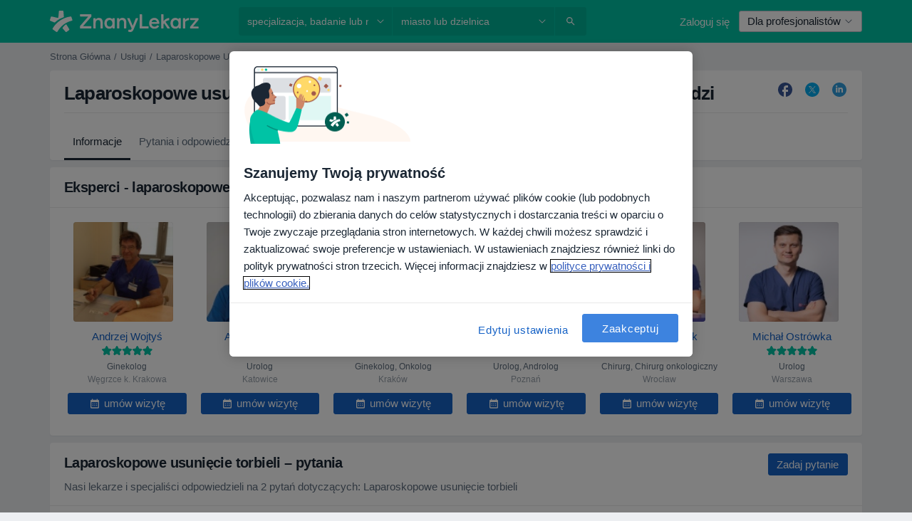

--- FILE ---
content_type: text/html; charset=UTF-8
request_url: https://www.znanylekarz.pl/uslugi-zabiegi/laparoskopowe-usuniecie-torbieli
body_size: 33100
content:

<!DOCTYPE html>
<html lang="pl" region="pl" class="spaces-height-tweak">
<head>
<!--
--------------------------------
We are looking for outstanding talent! Since you are interested in our code, maybe you are also interested in becoming part of our team.
We look forward to seeing you: https://docplanner.tech/careers
--------------------------------
-->
	
			<link rel="preconnect" href="//cookie-cdn.cookiepro.com"/>
		<link rel="preconnect" href="//platform.docplanner.com/"/>
		
		
		<link rel="preconnect" href="//s3-eu-west-1.amazonaws.com"/>
		<link rel="preconnect" href="//www.googletagmanager.com"/>
		<link rel="preconnect" href="//www.google-analytics.com"/>
		
							<script type='text/javascript'>
	window.VWO = window.VWO || [];

	window.VWO.init = window.VWO.init || function (state) {
		window.VWO.consentState = state;
	};

	const decodedCookie = decodeURIComponent(document.cookie);

	if (decodedCookie.includes('C0002:1') && (decodedCookie.includes('vwo_consent=2') || decodedCookie.includes('vwo_consent=3'))) {
		window.VWO.init(1);
	}

	function handleVWOConsent(detail) {
		if (detail.includes('C0002')) {
			window.VWO.init(1)
		}else {
			window.VWO.init(3)
		}
	}
</script>
			
			<link rel="preconnect" href="https://dev.visualwebsiteoptimizer.com" />
			<script type='text/javascript' id='vwoCode'>
				window._vwo_code || (function() {
					var account_id=772888,
						version=2.0,
						settings_tolerance=2000,
						hide_element='body',
						hide_element_style = 'opacity:0 !important;filter:alpha(opacity=0) !important;background:none !important',
						/* DO NOT EDIT BELOW THIS LINE */
						f=false,w=window,d=document,v=d.querySelector('#vwoCode'),cK='_vwo_'+account_id+'_settings',cc={};try{var c=JSON.parse(localStorage.getItem('_vwo_'+account_id+'_config'));cc=c&&typeof c==='object'?c:{}}catch(e){}var stT=cc.stT==='session'?w.sessionStorage:w.localStorage;code={use_existing_jquery:function(){return typeof use_existing_jquery!=='undefined'?use_existing_jquery:undefined},library_tolerance:function(){return typeof library_tolerance!=='undefined'?library_tolerance:undefined},settings_tolerance:function(){return cc.sT||settings_tolerance},hide_element_style:function(){return'{'+(cc.hES||hide_element_style)+'}'},hide_element:function(){return typeof cc.hE==='string'?cc.hE:hide_element},getVersion:function(){return version},finish:function(){if(!f){f=true;var e=d.getElementById('_vis_opt_path_hides');if(e)e.parentNode.removeChild(e)}},finished:function(){return f},load:function(e){var t=this.getSettings(),n=d.createElement('script'),i=this;if(t){n.textContent=t;d.getElementsByTagName('head')[0].appendChild(n);if(!w.VWO||VWO.caE){stT.removeItem(cK);i.load(e)}}else{n.fetchPriority='high';n.src=e;n.type='text/javascript';n.onerror=function(){_vwo_code.finish()};d.getElementsByTagName('head')[0].appendChild(n)}},getSettings:function(){try{var e=stT.getItem(cK);if(!e){return}e=JSON.parse(e);if(Date.now()>e.e){stT.removeItem(cK);return}return e.s}catch(e){return}},init:function(){if(d.URL.indexOf('__vwo_disable__')>-1)return;var e=this.settings_tolerance();w._vwo_settings_timer=setTimeout(function(){_vwo_code.finish();stT.removeItem(cK)},e);var t=d.currentScript,n=d.createElement('style'),i=this.hide_element(),r=t&&!t.async&&i?i+this.hide_element_style():'',c=d.getElementsByTagName('head')[0];n.setAttribute('id','_vis_opt_path_hides');v&&n.setAttribute('nonce',v.nonce);n.setAttribute('type','text/css');if(n.styleSheet)n.styleSheet.cssText=r;else n.appendChild(d.createTextNode(r));c.appendChild(n);this.load('https://dev.visualwebsiteoptimizer.com/j.php?a='+account_id+'&u='+encodeURIComponent(d.URL)+'&vn='+version)}};w._vwo_code=code;code.init();})();
			</script>
			
	
						<link rel="preload" href="//platform.docplanner.com/css/jade-dpuikitv3-ccf4255a.css" as="style"/>
					<link rel="preload" href="//platform.docplanner.com/css/jade-content-sites-e423ed98.css" as="style"/>
		
									<link rel="preload" href="//ajax.googleapis.com/ajax/libs/jquery/3.5.1/jquery.min.js" as="script"/>
							<link rel="preload" href="//platform.docplanner.com/js/goro-content-sites-12ebfcad.js" as="script"/>
					
						<link rel="preload" href="//www.googletagmanager.com/gtm.js?id=GTM-PZ83PG" as="script"/>
			<link rel="preload" href="//www.google-analytics.com/analytics.js" as="script"/>
			
	<meta charset="utf-8"/>
	<title>Laparoskopowe usunięcie torbieli: informacje i specjaliści. Zarezerwuj Wizytę Online - ZnanyLekarz.pl</title>

			
	  <script
    src="//cookie-cdn.cookiepro.com/consent/52a1b17d-e5d5-4852-b793-ba27a4656b5d/otSDKStub.js?v=202211201558"
    data-id="onetrust-script"
    data-language="pl"
    type="text/javascript"
    charset="UTF-8"
    data-domain-script="52a1b17d-e5d5-4852-b793-ba27a4656b5d"
  ></script>

<script type="text/javascript">
  function OptanonWrapper() {
	  	  window.OneTrust.OnConsentChanged(({ detail }) => {
		  if (typeof handleVWOConsent !== "undefined" && typeof handleVWOConsent == "function") {
			  handleVWOConsent(detail)
		  }
	  });
	    }
</script>
	
	<link rel="search" type="application/opensearchdescription+xml" title="www.znanylekarz.pl" href="https://www.znanylekarz.pl/opensearch">

			<meta name="description" content="Znajdź lekarza i wygodnie umów wizytę przez internet. Przeczytaj wiarygodne opinie innych pacjentów i dodaj własną. Mamy w bazie ponad 146 000 lekarzy!"/>
	<meta name="robots" content="index,follow"/>
	<meta property="fb:page_id" content="122601654502559"/>
	
		
				<link rel="canonical" href="https://www.znanylekarz.pl/uslugi-zabiegi/laparoskopowe-usuniecie-torbieli"/>
	
				
<meta property="og:image" content="//platform.docplanner.com/img/pl/open-graph/og-v0.png?583464880" />
	
				
<script type="text/javascript">
	var ZLApp = {
		'APICredentials': {},

		'AppConfig': {},
		'Roles' : {
      'IS_CALL_CENTER_AGENT': false,
			'IS_ZLWORKER' : false,
			'IS_CUSTOMER_CARE' : false,
			'IS_DOCTOR': false,
			'IS_FACILITY': false		},

		'Routes' : {},

		'Storage' : {
			session: sessionStorage,
			local: localStorage
		},

		'Modules': {
			CalendarEditionPage : function() {},
			AlgoliaIndexes : {},
			MapsLoader : {}
		},

		'Experiments': {},

		'pushGAEvent': function(options) {
			$(document).ready(function() {
				// Universal Google Analytics Events

				var layerData = $.extend({
					'event': 'gaTriggerEvent',
					'gaEventCategory': options[0],
					'gaEventAction': options[1],
					'gaEventLabel': options[2],
					'gaEventInteraction': options[4]
				}, options[5]);

				dataLayer.push(layerData);
			});
		},
    'pushHSEvent': function(eventValue) {
		  if (window._hsq && _hsq.push) {
				_hsq.push(["trackEvent", eventValue]);
			}
		},
		"Routing" : {
			"generate" : function(name, object) {
				return ZLApp.NativeRouting.generate(name, object);
			}
		},
		'setStorage': function(type, key, value) {
			try {
				var storage = this.Storage[type];

				storage.setItem( key, JSON.stringify(value) );

				return true;
			} catch (exception) {
				return false;
			}
		},
		'getStorage': function(type, key) {
			try {
				var storage = this.Storage[type];

				if (storage && storage.getItem(key) !== undefined && storage.hasOwnProperty(key) === true) {
					return JSON.parse(storage.getItem(key));
				} else {
					return undefined;
				}
			} catch (exception) {
				return undefined;
			}
		},
		'clearStorage': function(type, key) {
			try {
				var storage = this.Storage[type];
				storage.removeItem( key );
				return true;
			} catch (exception) {
				return false;
			}
		},
	};

	// Object container for old stuff
	window.ZL = {};
</script>


<script type="text/javascript">
	ZLApp.CrmConfig = {
		DEFAULT_CURRENCY_CODE: 'PLN',
		DEFAULT_VAT_RATE: 23,
		WITH_ZEROS: false,
		PRICE_TYPE: 'net',
		WEBSOCKET_DOMAIN: 'ws.znanylekarz.pl',
		WEBSOCKET_TOKEN: '2c595f7e-ef38-492e-b088-73e553cf86dd',
	};
</script>




<script>
	ZLApp.Const = {
		'AJAX_ROOT_ROUTE': 'www.znanylekarz.pl',
		'ALGOLIA_API_KEY': '189da7b805744e97ef09dea8dbe7e35f',
		'ALGOLIA_APP_ID': 'docplanner',
		'ALGOLIA_PREFIX': '',
		'ALGOLIA_SUFFIX': '',
		'TESTING_NAME': '',
		'BASE_DOMAIN': 'znanylekarz.pl',
		'BOOKING_APP_BOOK_VISIT': 'umow-wizyte',
		'BOOKING_APP_BOOK_VISIT_SLOTS': 'wybierz-wizyte',
		'BOOKING_SOURCE_ENABLED': true,
		'BREAKPOINTS': {
			'SCREEN_LG_MIN': 1200,
			'SCREEN_MD_MAX': 1199,
			'SCREEN_MD_MIN': 992,
			'SCREEN_SM_MAX': 991,
			'SCREEN_SM_MIN': 768,
			'SCREEN_XS_MAX': 767,
		},
		'RECAPTCHA_SITE_KEY': '6LdoFUseAAAAAEZyELW_Eg38q3kL1A8OaDPwQa5o',
		'COVID_TEST_ID': '185',
		'FLU_VACCINATION_ID': '',
		'CURRENCY': '0 - 0 zł',
		'CURRENT_COUNTRY_NAME': 'Polska',
		'CURRENT_COUNTRY_PHONE_PREFIX': '+48',
		'CURRENT_ROUTE': 'route_content-item-service-show',
		'DOCTOR_REGISTRATION_WITHOUT_VERIFICATION': true,
		'DOMAIN': 'www.znanylekarz.pl',
		'DWH_STATISTICS_URL': 'https://dwh-statistics.znanylekarz.pl',
		'EVENT_TRACKER_URL': 'https://event-tracker.docplanner.com',
		'FACEBOOK_FANPAGE_URL': 'https://www.facebook.com/ZnanyLekarz',
		'FACEBOOK_LOCALE': 'pl_PL',
		'FACILITY_URL': 'https://www.znanylekarz.pl/placowki/__urlname__',
		'FIRST_SOCIAL_LOGIN':  false ,
		'GEOCODER_DOMAIN': 'geocoder.znanylekarz.pl',
		'GOOGLE_API_KEY': 'AIzaSyAPEkgzgNuQ7h-PLlGo4YqglJ0Ht9RIiPk',
		'GOOGLE_APP_ID': '965288796332-0h7v07k49r7ggo08nggbg2sdop6eop7d.apps.googleusercontent.com',
		'GOOGLE_ONE_TAP_REDIRECT_URL': 'https://www.znanylekarz.pl/social-connect/pl_sso?_redirect=https%3A//www.znanylekarz.pl/uslugi-zabiegi/laparoskopowe-usuniecie-torbieli',
		'HAS_UNIFIED_NAVIGATION': false,
		'HUBSPOT_ECOMMERCE_CONTACT': '07420eff-a356-467c-a0b1-a89894bba8a1',
		'HUBSPOT_ID': '442271',
		'ISO_LOCALE': 'pl',
		'IS_LOGGED': false,
		'IS_LOGGED_DOCTOR': false,
		'IS_LOGGED_FACILITY_MANAGER': false,
		'IS_PATIENT_APP': false,
		'IS_PHONE': false,
		'IS_STAGING': false,
		'LANGUAGE_CODE': 'pl_PL',
		'LOADER_IMAGE': '<p class="loader"><img src="//platform.docplanner.com/img/general/user-interface/loader-ready-white.gif?1799301098" alt=""/></p>',
		'LOADER_URL': "//platform.docplanner.com/img/general/user-interface/loader-ready-white.gif?1799301098",
		'LOCALE': 'pl',
		'MARKETING_CONSENT_IS_INFO': false,
		'MARKETING_CONSENT_PRECHECKED': true,
		'FACILITY_MARKETING_CONSENT_PRECHECKED': true,
		'MIN_QUESTION_CHARACTERS': 50,
		'PAGE_TYPE': '',
		'PATIENT_APP_VERSION': '',
		'PATIENT_REQUEST_BASE_URL': 'https://patient-request.znanylekarz.pl',
		'PLATFORM_LINK': '//platform.docplanner.com/',
		'POST_CODE_MASK': '99-999',
		'PROTOCOL': 'https',
		'REFERER': '',
		'SAAS_BASE_DOMAIN': 'docplanner.znanylekarz.pl',
		'SAAS_MANAGEMENT_WIDGET_DOMAIN': 'booking-management.znanylekarz.pl',
		'SEARCH_PATH': "https:\/\/www.znanylekarz.pl\/szukaj",
		'SITE_LANG': 'pl',
		'SITE_NAME': 'ZnanyLekarz',
		'SSO_DOMAIN': 'l.znanylekarz.pl',
		'SSO_SOCIAL_CONNECT': 'https://www.znanylekarz.pl/social-connect/pl_sso?_redirect=',
		'SSO_SOCIAL_CONNECT_REDIRECT_URL': 'https://www.znanylekarz.pl/social-connect/pl_sso?_redirect=https%3A//www.znanylekarz.pl/uslugi-zabiegi/laparoskopowe-usuniecie-torbieli',
		'TERMS_URL': 'https://www.znanylekarz.pl/regulamin',
		'TIMEZONE': '+01:00',
		'UPPERCASE_RATIO_ON_OPINIONS': 50,
		'USER_ID': null,
		'VISIT_URL': '',
		'WIDGETS_APP_URL': 'widgets.znanylekarz.pl',
		'SEARCH_APP_URL': 'https://search.znanylekarz.pl',
		'PSYCHOTHERAPIST_SPECIALIZATION_ID': 152,
		'PSYCHOLOGY_SPECIALIZATION_ID': 93,
		'DOCTOR_CALENDAR_WIDGET_WITH_FILTERS_ENABLED': false,
		'USE_FULL_LIST_OF_INSURANCES_IN_CALENDAR_WIDGET': false,
	};

	ZLApp.isRoute = function(route) {
		if (Array.isArray(route)) {
			return route.indexOf(this.Const.CURRENT_ROUTE) > -1;
		}

		return this.Const.CURRENT_ROUTE === route;
	};
</script>


																																																																																																																																																																																																																										
<script>
	ZLApp.Gate = {"GATE_ADDRESS_EDITION_CUSTOM_REFUND_POLICY":true,"GATE_ADDRESS_ONLINE_CONSULTATION":true,"GATE_ADMIN_CHAT_GDPR":true,"GATE_BOOKING_INSURANCE":false,"GATE_BOOKING_DIRECT_INSURANCE":false,"GATE_SHOW_DISABLED_FACILITY_WIDGET":false,"GATE_AGENDA_NON_DOCTORS_FRONTEND_TEST":false,"GATE_CALENDAR_NOTIFICATION_FIND_OTHER_DOCTOR":true,"GATE_CHECK_YOUR_INSURANCE":false,"GATE_CONTEXTUAL_SEARCH_AT_HOMEPAGE":true,"GATE_COOKIE_CONSENT":true,"GATE_COVID_TEST_SEARCH":false,"GATE_FLU_VACCINATION_SEARCH":false,"GATE_CRM_ECOMMERCE_BLACK_FRIDAY":false,"GATE_CRM_ECOMMERCE_BOLETO":false,"GATE_CRM_ECOMMERCE_IBAN":false,"GATE_CRM_ECOMMERCE_IYZICO_ONE_TIME":false,"GATE_CRM_ECOMMERCE_PAYMENTS_TESTIMONIALS":false,"GATE_CRM_ECOMMERCE_PIX":false,"GATE_CRM_ECOMMERCE_PSE":false,"GATE_CRM_ECOMMERCE_SERVIPAG":false,"GATE_CRM_ECOMMERCE_SHOW_CPL_PRICING_DETAILS":true,"GATE_CRM_ECOMMERCE_WEBSITE":false,"GATE_CRM_ECOMMERCE_WEB_PAY":false,"GATE_CRM_ECOMMERCE_HIDE_PACKAGING_LANDING_CONTACT_FORM":false,"GATE_CRM_ECOMMERCE_TERMS_DETAILS":false,"GATE_CRM_IYZICO":false,"GATE_CRM_PAYU":true,"GATE_CRM_USE_SCA_AUTHENTICATION_FLOW":true,"GATE_CRM_USE_SCA_AUTHENTICATION_FLOW_SELECTIVE_BINS":false,"GATE_CRM_REFERRAL_PROGRAM_URL_REDESIGN":false,"GATE_DIRECT_INSURANCES":false,"GATE_DOCTOR_CALENDAR_FILTERS":true,"GATE_DOCTOR_LICENSE_NUMBER":true,"GATE_DOCTOR_PROFILE_TOP_BANNER_TOUCHPOINT":true,"GATE_DOCTOR_REGISTRATION_EMAIL_CONFIRMATION":false,"GATE_DOCTOR_STATISTICS_VIDEO":true,"GATE_OPENING_HOURS":false,"GATE_ECOMMERCE_PREMIUM_LANDING_MODAL":false,"GATE_ECOMMERCE_PREMIUM_LANDING_MODAL_MARKETING":false,"GATE_ECOMMERCE_PRICING_WEBSITE_ON_DEFAULT":false,"GATE_ECOMMERCE_WEBSITE_TOGGLE_ADDITIONAL_TEXT":true,"GATE_ECOMMERCE_THANK_YOU_PAGE_NEW_ONBOARDING_WIZARD":false,"GATE_ECOMMERCE_UNPAID_INVOICES_MODAL":true,"GATE_PRELOAD_GTM":true,"GATE_ENABLE_LICENSE_NUMBER_VERIFICATION":false,"GATE_FACILITY_CALENDAR_SERVICE_STEP":true,"GATE_FACILITY_CALENDAR_SORT_BY_NAME":false,"GATE_FACILITY_PROFILE_TOP_BANNER_TOUCHPOINT":true,"GATE_FACILITY_REGISTRATION":true,"GATE_FACILITY_REGISTRATION_EMAIL_CONFIRMATION":true,"GATE_FACILITY_SERVICES_TABLE":true,"GATE_REFACTORED_FACILITY_ITEM_ABOUT":false,"GATE_FIND_ANOTHER_SPECIALIST_WHEN_NO_AVAILABILITY":false,"GATE_GDPR_MARKETING_CONSENT_MANDATORY":false,"GATE_GDPR_REGISTRATION_INFORMATION":false,"GATE_GENERAL_MARKETING_AGREEMENT":false,"GATE_GOOGLE_ONE_TAP_LOGIN":false,"GATE_HIDE_NEARBY_DOCTORS_ON_NON_COMMERCIAL_PROFILE":false,"GATE_HIDE_PRICES_FOR_PATIENTS_WITH_INSURANCE":false,"GATE_HOMEPAGE_PATIENT_APP_BANNER":true,"GATE_HUBSPOT":true,"GATE_INSURANCE_PLANS":false,"GATE_LOCATION_DETAILS":true,"GATE_MODERATION_DOCTOR_ITEM_REQUIRED":false,"GATE_MODERATION_DOCTOR_ITEM_SPECIALIZATION":false,"GATE_MODERATION_DOCTOR_SPECIALIZATION":true,"GATE_MODERATION_EDIT_OPINION_BY_MODERATOR":true,"GATE_MODERATION_OPINION_TRUST_SCORE_DISPLAY":true,"GATE_MODERATION_AUTOMODERATOR_PARAMS_BUTTON_DISPLAY":true,"GATE_MODERATION_PANEL_DOCTOR_NEW_BY_SELF":false,"GATE_MODERATION_SPECIALIZATION_DOCUMENT_VERIFICATION":true,"GATE_NEW_SEARCH_DISTRICT_FILTERS":false,"GATE_NEW_SEARCH_FORCE_DOCTORS_ON_LANDING_PAGES":false,"GATE_NEW_SEARCH_ONLINE_CONSULTATION_BANNER":true,"GATE_NEW_SEARCH_PATIENT_APP_BANNER":true,"GATE_ONLINE_CONSULTATION_CALENDAR_PAYMENT_TIP":true,"GATE_ONLINE_LANDING_REAL_TESTIMONIALS":true,"GATE_OPINIONS_NEW_FLOW_SAMPLE_OPINIONS":false,"GATE_OPINIONS_NEW_FLOW_REQUIRE_LOGIN_JUST_BEFORE_SUBMIT":false,"GATE_OPINION_SIGNATURE_HIDE":false,"GATE_OPINION_SORTING_SHOW":false,"GATE_PB_DECIMAL_PART_IN_PRICES":true,"GATE_ENABLE_ALL_PATIENT_APP_BANNER":true,"GATE_ENABLE_BROWSER_CHAT_PATIENT_APP_BANNER":true,"GATE_QA_PATIENT_APP_BANNER":true,"GATE_USE_NEW_MESSENGER_APP":true,"GATE_CHAT_ENABLE_NEW_ON_LOAD_BANNER":true,"GATE_CHAT_ENABLE_NEW_ON_LOAD_CONFIRMATION_BANNER":true,"GATE_DEEPLINK_SEND_DIRECT_REGISTRATION_TRACKING":true,"GATE_DLP_VWO_EXPERIMENT_ENABLED":false,"GATE_ENABLE_DLP_SURVEY":false,"GATE_Q_AND_A":true,"GATE_Q_AND_A_ALLOW_PRIVATE_QUESTIONS":false,"GATE_Q_AND_A_ANSWER_MODERATION":false,"GATE_Q_AND_A_PRIVATE_QUESTIONS_PANEL_VUE":false,"GATE_RECURRING_CREDIT_CARD_PAYMENT":true,"GATE_SAVE_DOCTOR_PROFILE":true,"GATE_SAVE_DOCTOR_PROFILE_NON_LOGGED":true,"GATE_SENTRY_JS":true,"GATE_DATADOG_RUM_JS":true,"GATE_SENTRY_PERFORMANCE_TRACING":true,"GATE_SEO_ENABLE_NEW_DOCTOR_HOMEPAGE_SECTION":true,"GATE_SHOW_ADDRESS_FACILITY_WARNING":true,"GATE_SHOW_DOCTOR_PROFILE_EDITION_DESCRIPTION":true,"GATE_HIDE_REQUEST_SERVICES":true,"GATE_SHOW_GDPR_CHECKBOX":false,"GATE_SHOW_PHONE_ON_NON_COMMERCIAL_DOCTORS":false,"GATE_SLOT_RELEASED":true,"GATE_STRONG_PASSWORD_VALIDATOR":true,"GATE_TIMEZONE_ONLINE_CONSULTATION":false,"GATE_TURKISH_LAW_COMPLIANCE":false,"GATE_USER_REGISTRATION_EMAIL_CONFIRMATION":true,"GATE_VUE_LOCATION_AUTOCOMPLETE_LOGS":false,"GATE_VUE_WIDGETS":true,"GATE_WEBSOCKETS":true,"GATE_MODERATION_SPECIALIZATION_DOCUMENT_VERIFICATION_SENT_EMAIL":true,"GATE_TEST_ACCOUNTS_DASHBOARD_FACILITY_ACCOUNTS_TOGGLE":true,"GATE_OPINION_ACTIVATION_AND_EMAIL_VERIFICATION_VIA_EMAIL":false,"GATE_RECAPTCHA_ENTERPRISE_OPINIONS_FLOW":true,"GATE_OPINIONS_REMOVE_OTHER_FROM_LOCATION_DROPDOWN":false,"GATE_ECOMMERCE_USE_IFRAME":false,"GATE_DOCTOR_REGISTRATION_MODERATION_PANEL":true,"GATE_CRM_FIRST_CLASS_ECOMMERCE_PROMOTION":false,"GATE_OPINIONS_FOR_FACILITIES":false,"GATE_UNSUBSCRIBE_SMS_FOOTER":true,"GATE_OPINIONS_FACILITY_DOCTOR_DROPDOWN":false,"GATE_OPINIONS_FACILITY_ADDRESSES_DROPDOWN":false,"GATE_PATIENT_REQUEST_BUTTON":false,"GATE_ENABLE_PATIENT_REQUEST_WEBVIEW":false,"GATE_USE_NEW_PATIENT_REQUEST_PAGE":false,"GATE_PATIENT_REQUEST_VERIFICATION_STEP":false,"GATE_DOCTOR_OUT_OF_OFFICE":false,"GATE_GET_DOCTOR_CERTIFICATE":true,"GATE_CRM_ECOMMERCE_PACKAGING_LANDING":true,"GATE_CRM_ECOMMERCE_PACKAGING_LANDING_HIDE_ICONS":false,"GATE_CRM_ECOMMERCE_CUSTOMER_SUPPORT_SECTION":true,"GATE_REQUEST_PROFILE_CHANGES_WITH_TEXT_BOX":false,"GATE_FETCH_CUSTOMER_DATA_BY_TAX_NUMBER":true,"GATE_ECOMMERCE_ACCEPT_COMPANY_GMB":true,"GATE_CRM_CUSTOMER_TAX_NUMBER_NOT_REQUIRED":false,"GATE_BULK_OBJECT_VERIFICATION":true,"GATE_USER_TOOL_V2":true,"GATE_BANNER_REDIRECT_TO_LISTING":true,"GATE_SHOULD_CHECK_BOOKABLE_SERVICES_ON_FACILITY_PROFILE":true,"GATE_SHOULD_CHECK_BOOKABLE_DOCTORS_ON_FACILITY_PROFILE":true,"GATE_NEW_SEARCH_HIDE_DOCTOR_SERVICES":false,"GATE_SHOW_PRICE_INCREASE_MODAL":false,"GATE_OPINIONS_ABUSE_REPORT_VIA_EMAIL_POSSIBLE":false,"GATE_TRUST_BANNER_CERTIFICATES_PL":true,"GATE_USE_TEST_COOKIEPRO":false,"GATE_CHAT_SEND_HEALTH_PROFILE_BUTTON":false,"GATE_DOCTOR_SPECIALIZATION_IN_PROGRESS":true,"GATE_PATIENT_APP_EVENT_INTERCEPTOR":true,"GATE_DP_SPACES_HEADER":true,"GATE_CRM_ECOMMERCE_PACKAGING_LANDING_FUTURE_PRICINGS":false,"GATE_DE_SEARCH_FILTER_SLOTS_BY_INSURANCE_PROVIDER":false,"GATE_ENABLE_EFR_DEEPLINK_PARAM":true,"GATE_ENABLE_UNLEASH_FOR_DLP":true,"GATE_ENABLE_UNLEASH_CACHING_FOR_DLP":false,"GATE_VISIBILITY_SPACE_PROMO_MATERIALS_PAGE":true,"GATE_FACILITY_PROFILE_PRICE_RANGES":true,"GATE_VISIBILITY_SPACE_FIRST_CLASS_PAGE":true,"GATE_FACILITY_PROFILE_GROUP_SERVICES_BY_DESCRIPTION":true,"GATE_OPINION_VERIFIED_BY_PAYMENT":true,"GATE_OPINION_MERGED_VERIFICATION_BADGES_FRONTEND":true,"GATE_NEW_DOCTOR_REGISTRATION_FLOW":true,"GATE_PRE_REGISTER_STEP":true,"GATE_DOCTOR_WELCOME_MODAL":true,"GATE_Q_AND_A_PATIENT_PANEL_SHOW_ALL":true,"GATE_SEARCH_MED24_BANNER":true,"GATE_DOCTOR_DASHBOARD":true,"GATE_NEW_SERVICES_SECTION_WITH_CUSTOM_NAMES":true,"GATE_SAAS_FOR_FREEMIUM":false,"GATE_FIRST_CLASS_LANDING_PAGE_MODALITIES":true,"GATE_CALENDAR_REQUEST_PHONE_NUMBER":true,"GATE_SHOW_ASK_FOR_CALENDAR_MODAL":true,"GATE_GOOGLE_ONE_TAP_LOGIN_MOVED_FROM_GTM":true,"GATE_SHOW_STATISTICS_ICON":true,"GATE_DOCTOR_DASHBOARD_CALENDAR_REQUESTS":true,"GATE_ENABLE_SAAS_INSURANCE_CONFIGURATION":false,"GATE_INSURANCE_CONFIGURATION_TEMPORARY_PMS_WORKAROUND":false,"GATE_SHOW_NEAR_ME":true,"GATE_OOPS_WIDGET":true,"GATE_FACILITY_PROFILE_MERGE_SERVICES_FOR_MULTIPLE_SPECS":true,"GATE_CRM_SHOW_ECOMMERCE_SECURE_PAYMENT_TEXT":false,"GATE_DOCTOR_PROFILE_EDITION_GENDER_ALLOW_OTHER":true,"GATE_ENABLE_ADDITIONAL_ONLINE_RESULTS_EXPERIMENT":true,"GATE_ENABLE_RADIUS_SEARCH_RESULTS_EXTENSION":true,"GATE_CRM_SHOW_ECOMMERCE_NOA_TERMS_2":true,"GATE_PHARMACIES_SEARCH":false,"GATE_SEARCH_ASSISTANT_EXPERIMENT_AUTO_SHOW":false,"GATE_SEARCH_ASSISTANT_BANNER_EXPERIMENT":false,"GATE_SEARCH_ASSISTANT_EXPERIMENT_SA_FROM_AUTOCOMPLETE":false,"GATE_SEARCH_ASSISTANT_BANNER_MIXED_QUESTIONS_EXPERIMENT":false,"GATE_VISIBILITY_EXPERIMENT":false,"GATE_BOOKING_PUBLIC_INSURANCE_FLOW_FRONTEND":true,"GATE_SEARCH_INSURANCE_LISTINGS_FILTER_PROCESSING":false,"GATE_MARKETPLACE_PAYMENTS_BNPL_RESCHEDULES":false,"GATE_VISIBILITY_ADDRESS_EDITOR_VALIDATION_DOCTOR":true,"GATE_VISIBILITY_ADDRESS_EDITOR_VALIDATION_FACILITY":true,"GATE_DOCTOR_NEW_MODERATION_NEW_ENDPOINT":true,"GATE_PB_INSURANCES_AVAILABILITY_SEARCH":false,"GATE_VISIBILITY_SA_HIDE_LIVE_LOCATION_QUESTION":false,"GATE_PB_AB_TEST_AVAILABILITY_CALENDAR":true,"GATE_CRM_NOA_PROMO_BLACK_FRIDAY":false,"GATE_CRM_NOA_PROMO_BLACK_FRIDAY_PRICE_INFO":false,"GATE_DOCTOR_REGISTRATION_LICENSE_REQUIRED_BY_SPECIALIZATION":false,"GATE_SUPPORT_DOCUMENT_UPLOAD_WITH_LICENSE_NUMBER":true,"GATE_ADDRESS_EDITOR_STREET_NUMBER_NOT_MANDATORY":false,"GATE_VISIBILITY_FC_PAGE_BLACK_FRIDAY_PROMO":false,"GATE_KEEP_DOCTOR_LICENSE_NUMBER_HIDDEN_IN_PROFILE":false,"GATE_VISIBILITY_WATSONIZED_WIDGET_CONFIGURATION":false,"GATE_DOCTOR_REGISTRATION_LICENSE_NUMBER_PAGE":false,"GATE_DOCTOR_REGISTRATION_VALUE_PROPOSITION_ASIDE":true,"GATE_ADDRESS_EDITOR_ZIP_CODE_NOT_MANDATORY":false,"GATE_ENABLE_SASS_ONLY_WIDGET_BY_DEFAULT":true,"GATE_DISPLAY_LINK_WHITE_LABEL_WIDGET":false};

	ZLApp.isGranted = function(gate) {
		return this.Gate[gate];
	};
</script>


	<script>
		ZLApp.Lang = {
						"@Disease": "choroba",
			"@List": "lista",
			"@Map": "mapa",
			"abandoned_cart_button": "Potwierd\u017a termin",
			"abandoned_cart_description": "Aby um\u00f3wi\u0107 wizyt\u0119, doko\u0144cz proces rezerwacji.",
			"abandoned_cart_header": "Twoja wizyta nie zosta\u0142a jeszcze potwierdzona",
			"add": "Dodaj",
			"add_patient": "Dopisz pacjenta",
			"address": "Adres",
			"addresses_with_no_online_booking": "Adresy bez mo\u017cliwo\u015bci rezerwacji online (%{count})",
			"advance_schedule_calendar_address": "Adres",
			"agenda_visit_manage_cancel_visit_modal": "Twoja wizyta zosta\u0142a anulowana.",
			"agenda_visit_manage_confirm_visit_modal": "Dzi\u0119kujemy! Prosimy o punktualne przybycie.",
			"are_you_sure": "Jeste\u015b pewien?",
			"autocomplete_disease": "choroba",
			"autocomplete_loading": "Szukamy wynik\u00f3w",
			"autocomplete_search_empty": "Czego szukasz?",
			"autocomplete_search_prefix": "Wyszukaj",
			"autocomplete_specialization": "Specjalizacja",
			"booking_sms_conf_after_resend_hint": "Wys\u0142ali\u015bmy SMS ponownie! Tym razem powinien doj\u015b\u0107 szybciej ni\u017c w 2 minuty. ",
			"brand_doctors": "lekarzy",
			"calendar_placeholder_title": "Umawianie na ZnanyLekarz",
			"call": "Zadzwo\u0144",
			"cancel": "Anuluj",
			"changes_sent_to_moderation": "Zmiana zosta\u0142a wys\u0142ana do moderacji. Tre\u015b\u0107 nie b\u0119dzie widoczna na profilu do momentu akceptacji przez moderatora.",
			"chat_error_message": "Spr\u00f3buj od\u015bwierzy\u0107 stron\u0119 aby zobaczy\u0107 najnowsze wiadomo\u015bci.",
			"check_other_calendars": "Poka\u017c adresy z kalendarzem",
			"clinics_autocomplete": "Centrum medyczne",
			"close": "Zamknij",
			"comment_should_not_capitalize": "Komentarz nie powinien by\u0107 pisany wielkimi literami",
			"comment_to_short": "Opinia musi mie\u0107 przynajmniej %minCharacters% znak\u00f3w, aktualnie ma %currentCount%.",
			"common_refresh": "Od\u015bwie\u017c",
			"components.question.doctor.book": "Um\u00f3w wizyt\u0119",
			"confirm_when_slot_remove": "Na pewno chcesz usun\u0105\u0107 te terminy?",
			"congratulations_reminders_set": "Gratulujemy, ustawiono przypomnienie.",
			"currency_suffix": "%{currency_code} z\u0142",
			"disable": "wy\u0142\u0105cz",
			"doctor_all_addresses": "Adresy (%{count})",
			"doctor_all_addresses_one": "Adres",
			"doctor_autocomplete": "Specjalista",
			"doctor_edition_facility_type_header": "Rodzaj adresu",
			"doctor_edition_online_office_name": "Nazwa gabinetu online",
			"doctor_opinions_show_opinions": "Poka\u017c opinie",
			"doctor_profile_add_opinion": "Dodaj opini\u0119",
			"doctor_service": "Us\u0142uga",
			"doctor_verificated_successfully": "Ten lekarz potwierdzi\u0142 wiarygodno\u015b\u0107 danych na swoim profilu",
			"doctor_with_calendar": "Brak wizyt",
			"edit": "edytuj",
			"edit_visit_patient": "Edytuj pacjenta",
			"enable": "w\u0142\u0105cz",
			"errorTryLater": "Wyst\u0105pi\u0142 b\u0142\u0105d. Spr\u00f3buj jeszcze raz.",
			"error_while_uploading_photos": "Nasz serwer ma problem z przetworzeniem Twoich zdj\u0119\u0107. Spr\u00f3buj zmniejszy\u0107 ich rozmiary lub dodawa\u0107 je pojedynczo.",
			"expand_map": "Powi\u0119ksz map\u0119",
			"facility": "Plac\u00f3wka",
			"facility_listing_context_alert": "Zmiana specjalizacji, adresu b\u0105d\u017a wyb\u00f3r konkretnego lekarza mo\u017ce spowodowa\u0107, \u017ce wy\u015bwietlane terminy nie b\u0119d\u0105 spe\u0142nia\u0107 wybranych wcze\u015bniej kryteri\u00f3w (us\u0142uga czy ubezpieczenie).",
			"facility_name_plaxeholder": "np. Specjalistyczny Gabinet Diagnostyki Ginekologiczno - Po\u0142o\u017cniczej",
			"fieldNotEmpty": "To pole nie mo\u017ce by\u0107 puste",
			"filter_info_box": "U\u017cyj filtr\u00f3w aby otrzyma\u0107 wyniki bardziej dostosowane do Twoich potrzeb.",
			"finish": "Zako\u0144cz",
			"forward": "Dalej",
			"from": "Od",
			"generic-book-appointment": "Um\u00f3w wizyt\u0119",
			"google_calendar_cancel_sync_text": "Czy na pewno chcesz anulowa\u0107 synchronizacj\u0119?",
			"import_address_name": "Nazwa gabinetu",
			"incorrect_date": "Nieprawid\u0142owa data!",
			"insurance_box_title": "Szukasz lekarza z konkretnym planem ubezpieczeniowym? Sprawd\u017a poni\u017csze opcje",
			"internal_number_warning": "Po rozpocz\u0119ciu po\u0142\u0105czenia wprowad\u017a numer wewn\u0119trzny:",
			"less": "mniej",
			"license_verification_doctor_profile_modal_body": "Perfil sob verifica\u00e7\u00e3o da Doctoralia. As informa\u00e7\u00f5es publicadas neste perfil foram geradas exclusivamente pelo usu\u00e1rio, e n\u00e3o foram apuradas ainda pela Doctoralia. At\u00e9 a verifica\u00e7\u00e3o deste perfil, sugerimos que confirme a veracidade junto ao conselho da especialidade correspondente, ex.: CFM, CFP, CFO.",
			"link_doctor_to_clinic.choose_clinic.placeholder": "Zacznij wpisywa\u0107, aby wyszuka\u0107 plac\u00f3wk\u0119",
			"link_doctor_to_clinic.choose_clinic.title": "Wybierz plac\u00f3wk\u0119, w kt\u00f3rej pracujesz",
			"loadingWait": "Trwa \u0142adowanie. Prosz\u0119 czeka\u0107...",
			"map": "mapa",
			"map_empty_state_CTA": "Przybli\u017c map\u0119 lub poruszaj si\u0119 po niej, by zobaczy\u0107 wi\u0119cej wynik\u00f3w",
			"map_empty_state_copy_generic": "Nie ma takich specjalist\u00f3w w okolicy",
			"map_empty_state_copy_spec": "Brak %dentists% w tej okolicy",
			"map_search": "Szukaj w tej okolicy",
			"map_test_modal_CTA": "Wr\u00f3c do listy specjalist\u00f3w",
			"map_test_modal_text": "Ju\u017c wkr\u00f3tce zostanie uruchomiona pe\u0142na wersja tej podstrony.",
			"map_test_modal_text_headline": "Strona w budowie.",
			"mobile_sign_as": "Podpisz si\u0119 jako",
			"mobile_specialization": "Specjalizacja",
			"mobile_visit_try_again": "Spr\u00f3buj ponownie",
			"more": "wi\u0119cej",
			"move_visit": "prze\u0142\u00f3\u017c wizyt\u0119",
			"no": "Nie",
			"no_calendar_in_your_location": "Brak kalendarza w Twojej lokalizacji.",
			"no_open_slots": "Brak wolnych termin\u00f3w",
			"no_results_for": "Nie znaleziono wynik\u00f3w wyszukiwania dla",
			"no_slots_facility_cta": "Poka\u017c profil",
			"no_slots_facility_info": "Brak dost\u0119pnych specjalist\u00f3w z wolnymi terminami w tym centrum medycznym.",
			"online_consultation_doc_card_label": "Oferuje konsultacje online",
			"pagination_next": "Nast\u0119pna",
			"pagination_previous": "Poprzednia",
			"panel_delete-me-modal_no": "Zatrzymaj konto",
			"panel_delete-me-modal_yes": "Usu\u0144 konto",
			"patient_visit_cancel_modal_confirm": "Czy na pewno chcesz odwo\u0142a\u0107 wizyt\u0119?",
			"patients_marketing_consent_modal_cta_no": "Nie, dzi\u0119kuj\u0119",
			"patients_marketing_consent_modal_cta_yes": "Tak, chc\u0119 dostawa\u0107 informacje od ZnanyLekarz",
			"patients_marketing_consent_modal_desc": "Otrzymuj informacje o naszych nowych funkcjonalno\u015bciach i us\u0142ugach. Dzi\u0119ki temu w pe\u0142ni wykorzystasz ZnanyLekarz, aby dba\u0107 o zdrowie swoje i bliskich.",
			"patients_marketing_consent_modal_legal_txt": "Aby m\u00f3c dzieli\u0107\u00a0si\u0119 z Tob\u0105 nowo\u015bciami na ZnanyLekarz, potrzebujemy Twojej zgody. Mo\u017cesz wycofa\u0107 j\u0105\u00a0w dowolnym momencie.",
			"patients_marketing_consent_modal_legal_txt_learn_more": "Dowiedz si\u0119 wi\u0119cej w naszej polityce prywatno\u015bci.",
			"patients_marketing_consent_modal_legal_txt_tooltip": "Potrzebujemy Twojej zgody, aby m\u00f3c zaoferowa\u0107 Ci najlepsze do\u015bwiadczenia w korzystaniu z naszego serwisu. Pami\u0119taj, \u017ce w ka\u017cdym momencie mo\u017cesz wycofa\u0107 zgod\u0119. <a href=\"https:\/\/www.znanylekarz.pl\/prywatnosc\">Dowiedz si\u0119 wi\u0119cej w naszej polityce prywatno\u015bci.<\/a>",
			"patients_marketing_consent_modal_title": "Nie przegap nowo\u015bci",
			"price_from": "Od %price%",
			"provide_visit_location": "Podaj miejsce wizyty",
			"qna_question_delete_confirm": "Czy na pewno chcesz usun\u0105\u0107 to pytanie?",
			"rate_error": "Aby doda\u0107 opini\u0119 musisz wybra\u0107 ocen\u0119.",
			"registration.facility.user_position.doctor": "Lekarz",
			"reminder_removed": "Przypomnienie zosta\u0142o usuni\u0119te",
			"remove_slot_error_message": "Usuni\u0119cie terminu nie powiod\u0142o si\u0119",
			"removing": "Usuwanie",
			"reset_filters": "Wyczy\u015b\u0107",
			"saving": "Zapisuj\u0119\u2026",
			"search_all_filters": "Wszystkie filtry",
			"search_calendar_missing": "Brak kalendarza",
			"search_doctors": "Szukaj lekarzy",
			"search_error_no_location": "Nie mo\u017cna ustali\u0107 lokalizacji u\u017cytkownika. ",
			"search_filter_calendar": "Umawianie na ZnanyLekarz",
			"search_filter_calendar_description": "Poka\u017c specjalist\u00f3w, do kt\u00f3rych mo\u017cesz um\u00f3wi\u0107 si\u0119\u00a0na portalu ZnanyLekarz",
			"search_filter_clinics": "Centrum medyczne",
			"search_filter_dates_per_date": "Termin wizyty",
			"search_filter_diseases": "Choroby",
			"search_filter_districts": "Dzielnice",
			"search_filter_doctors": "Lekarze",
			"search_filter_doctors_clinics": "Lekarze i centra medyczne",
			"search_filter_entity_type": "Rodzaj wynik\u00f3w",
			"search_filter_insurances": "Ubezpieczenia",
			"search_filter_kids_friendly": "Przyjmuje dzieci",
			"search_filter_kids_friendly_description": "Specjali\u015bci, kt\u00f3rzy przyjmuj\u0105 m\u0142odszych pacjent\u00f3w",
			"search_filter_payment_methods": "Metody p\u0142atno\u015bci",
			"search_filter_services": "Us\u0142ugi",
			"search_filter_specializations": "Specjalizacje",
			"search_in_doctors": "Znajd\u017a specjalist\u0119 \"%{QUERY}\"",
			"search_in_facilities": "Znajd\u017a centrum medyczne \"%{QUERY}\"",
			"search_see_profile": "Zobacz profil",
			"search_sort_by": "Sortowanie",
			"search_sorter": "Sortowanie",
			"search_sorter_availability": "Najwcze\u015bniejszy wolny termin",
			"search_sorter_factor_based": "Rekomendowani",
			"search_sorter_rating": "Najlepiej ocenieni",
			"search_sorter_recommended": "sugerowani",
			"search_whole_website": "Szukaj \"%phrase%\" w ca\u0142ym serwisie",
			"selectService": "Wybierz us\u0142ug\u0119",
			"selectSpecialization": "Wybierz specjalizacj\u0119",
			"select_choose": "---- wybierz ----",
			"selected": "Wybranych",
			"send_opinion": "Wy\u015blij opini\u0119",
			"services_and_prices_no_price": "Brak ceny",
			"set_visit_button": "Um\u00f3w wizyt\u0119",
			"show_all_cities": "Wszystkie miasta",
			"show_more": "zobacz wi\u0119cej",
			"show_phone": "Poka\u017c numer",
			"show_yesterday": "Poka\u017c wczorajszy dzie\u0144",
			"super_doctor_mail_CTA_see_all_opinions": "Zobacz wszystkie opinie",
			"terms_of_visits_addition": "Dodawanie termin\u00f3w wizyt",
			"toast_remove_slot_title": "Termin usuni\u0119ty!",
			"toast_undo_remove_slot_title": "Termin przywr\u00f3cony!",
			"unexpected_error": "Wyst\u0105pi\u0142 nieoczekiwany b\u0142\u0105d!",
			"unsaved_changes": "Wygl\u0105da na to, \u017ce wprowadzone przez Ciebie zmiany nie zosta\u0142y zapisane. Czy chcesz pozosta\u0107 na tej stronie, by m\u00f3c je zapisa\u0107?",
			"validation.email": "Podaj prawid\u0142owy adres e-mail",
			"validation.maxLength": "Ta warto\u015b\u0107 jest za d\u0142uga. Powinna mie\u0107 %{max} lub mniej znak\u00f3w.",
			"validation.minLength": "Ta warto\u015b\u0107 jest za kr\u00f3tka. Powinna mie\u0107 %{min} lub wi\u0119cej znak\u00f3w. ",
			"validation.required": "To pole jest wymagane",
			"validator_email": "Podaj prawid\u0142owy adres e-mail",
			"validator_required": "To pole jest wymagane",
			"visit_details_saving_progress": "Trwa zapisywanie...",
			"visit_details_visit_cancelled": "Wizyt\u0119 odwo\u0142ano",
			"visit_out_of_schedule": "Termin poza grafikiem",
			"visit_report_select_all": "Wybierz wszystko",
			"visit_select_date": "Wybierz termin wizyty",
			"wait_a_moment": "Poczekaj chwil\u0119...",
			"warning": "Uwaga",
			"we_are_checking_your_localization": "Szukamy Twojej lokalizacji...",
			"widget_default_specialist": "specjalista",
			"widget_show_reviews": "Poka\u017c opinie",
			"yes": "Tak",
			"you_have_x_custom_calendar_configs": "masz $amount tygodni ze zmienionym grafikiem",
			"you_need_characters": "Musisz napisa\u0107 jeszcze: %{currentCount} znak\u00f3w.",
			"your_account_demo_1": "Sprawd\u017a jak dzia\u0142a nowa lista wizyt",
			"your_account_demo_2": "Zamiast przewija\u0107 list\u0119 mo\u017cesz wybra\u0107 odpowiedni dzie\u0144 z kalendarza",
			"your_account_demo_3": "Jednym przyciskiem zapiszesz pacjenta na dowolny dost\u0119pny termin",
			"your_account_demo_4": "Mo\u017cesz wybra\u0107 list\u0119 dla jednego z adres\u00f3w",
			"your_account_demo_5": "Mo\u017cesz edytowa\u0107 wizyty wcze\u015bniej wpisane przez siebie",
			"your_account_demo_6": "Kliknij w pozycj\u0119 na li\u015bcie, \u017ceby zobaczy\u0107 szczeg\u00f3\u0142owe informacje",
	
			'all_specs': 'Wszystkie\u0020specjalizacje',
			'banner_promote_app_cta_2': 'Przejd\u017A\u0020do\u0020aplikacji',
			'banner_promote_app_text_1': 'Pobierz\u0020nasz\u0105\u0020aplikacj\u0119\u0020i\u0020odkryj\u0020przyjazn\u0105\u0020opiek\u0119\u0020medyczn\u0105.',
			'call_center_info_placeholder_transport': 'np.\u0020\u0022Wej\u015Bcie\u0020od\u0020ty\u0142u\u0020budynku,\u0020naprzeciwko\u0020centrum\u0020handlowego,\u0020mo\u017Cna\u0020dojecha\u0107\u0020tramwajem\u0020nr\u00202,\u00205,\u00207\u0022',
			'directions_parking': 'Wskaz\u00F3wki\u0020dojazdu\u0020i\u0020parking',
			'docplanner_payments_action_required': 'P\u0142atno\u015Bci\u0020\u002D\u0020wymagana\u0020aktualizacja\u0020konta',
			'docplanner_payments_action_required_tip1': 'Twoje\u0020konto\u0020wymaga\u0020aktualizacji.\u0020',
			'docplanner_payments_action_required_tip2': 'Przejd\u017A\u0020na\u0020stron\u0119\u0020naszego\u0020operatora\u0020p\u0142atno\u015Bci\u0020w\u0020celu\u0020uzupe\u0142nienia\u0020niezb\u0119dnych\u0020informacji.',
			'docplanner_payments_action_required_update_button': 'Zaktualizuj',
			'doctor_edition_remote_instructions_header': 'Szczeg\u00F3\u0142y\u0020dotycz\u0105ce\u0020po\u0142\u0105czenia',
			'doctor_edition_remote_instructions_placeholder': 'Wpisz\u0020instrukcje\u0020tutaj',
			'doctor_edition_remote_instructions_tip': 'Podane\u0020przez\u0020Ciebie\u0020informacje\u0020\u0028numer\u0020telefonu,\u0020email\u0029\u0020b\u0119d\u0105\u0020widoczne\u0020dla\u0020pacjent\u00F3w\u0020dopiero\u0020po\u0020um\u00F3wieniu\u0020wizyty.',
			'doctor_panel_address_details': 'Informacje,\u0020kt\u00F3re\u0020pacjent\u0020mo\u017Ce\u0020zobaczy\u0107\u0020po\u0020um\u00F3wieniu\u0020wizyty,\u0020a\u0020kt\u00F3re\u0020pomog\u0105\u0020mu\u0020dotrze\u0107\u0020do\u0020Twojego\u0020gabinetu,\u0020np.\u0020opis\u0020lokalizacji,\u0020wej\u015Bcia\u0020do\u0020budynku,\u0020dojazdu\u0020komunikacj\u0105\u0020miejsk\u0105\u0020lub\u0020samochodem.',
			'has_unpaid_invoices_btn': 'Wybierz\u0020metod\u0119\u0020p\u0142atno\u015Bci',
			'has_unpaid_invoices_content': 'Mo\u017Cesz\u0020zap\u0142aci\u0107\u0020online\u0020lub\u0020za\u0020po\u015Brednictwem\u0020przelewu\u0020bankowego.',
			'has_unpaid_invoices_title': 'Masz\u0020nieop\u0142acon\u0105\u0020faktur\u0119\u0020na\u0020swoim\u0020koncie.',
			'marketplace_account_rejected_account_apology_information': 'Przepraszamy\u0020za\u0020niedogodno\u015Bci\u0020i\u0020dzi\u0119kujemy\u0020za\u0020cierpliwo\u015B\u0107.',
			'marketplace_account_rejected_account_header': 'P\u0142atno\u015Bci\u0020\u002D\u0020Twoje\u0020konto\u0020zosta\u0142o\u0020tymczasowo\u0020zawieszone',
			'marketplace_account_rejected_account_header_description': 'Twoje\u0020konto\u0020zosta\u0142o\u0020tymczasowo\u0020zawieszone\u0020przez\u0020naszego\u0020operatora\u0020p\u0142atno\u015Bci.',
			'marketplace_account_rejected_account_work_in_progress': 'Pracujemy\u0020niestrudzenie,\u0020aby\u0020Twoje\u0020konto\u0020jak\u0020najszybciej\u0020by\u0142o\u0020w\u0020pe\u0142ni\u0020funkcjonalne.',
			'pricing-terms-modal-unilateral-changed-of-plan-title': 'Important\u003A\u0020unilateral\u0020contract\u0020change',
			'pricing-terms-modal-unilateral-changed-of-plan-descr': 'In\u0020order\u0020to\u0020keep\u0020providing\u0020you\u0020an\u0020ever\u002Dincreasing\u0020quality\u0020of\u0020our\u0020services,\u0020your\u0020current\u0020\u0022Premium\u0022\u0020subscription\u0020is\u0020being\u0020replaced\u0020with\u0020plans\u0020carefully\u0020calibrated\u0020to\u0020the\u0020real\u0020needs\u0020of\u0020each\u0020specialist.',
			'pricing-terms-modal-unilateral-changed-of-plan-cta': 'Read\u0020more',
			'address_editor_select_street_from_the_list': 'Wybierz\u0020ulic\u0119\u0020z\u0020listy',
			'address_editor_select_city_from_the_list': 'Wybierz\u0020miasto\u0020z\u0020listy',
			'address_editor_street_number_missing': 'Wybierz\u0020adres\u0020z\u0020numerem\u0020ulicy',
			'address_editor_invalid_street_address': 'Ten\u0020adres\u0020nie\u0020istnieje.\u0020Wybierz\u0020prawid\u0142owy\u0020adres\u0020z\u0020dost\u0119pnych\u0020opcji.',
			'month': {
				'0': 'stycznia',
				'1': 'lutego',
				'2': 'marca',
				'3': 'kwietnia',
				'4': 'maja',
				'5': 'czerwca',
				'6': 'lipca',
				'7': 'sierpnia',
				'8': 'wrze\u015Bnia',
				'9': 'pa\u017Adziernika',
				'10': 'listopada',
				'11': 'grudnia',
			},
			'monthShort': {
				'0': 'Sty',
				'1': 'Lut',
				'2': 'Mar',
				'3': 'Kwi',
				'4': 'Maj',
				'5': 'Cze',
				'6': 'Lip',
				'7': 'Sie',
				'8': 'Wrz',
				'9': 'Pa\u017A',
				'10': 'Lis',
				'11': 'Gru',
			},
			'month.0': 'stycznia',
			'month.1': 'lutego',
			'month.2': 'marca',
			'month.3': 'kwietnia',
			'month.4': 'maja',
			'month.5': 'czerwca',
			'month.6': 'lipca',
			'month.7': 'sierpnia',
			'month.8': 'wrze\u015Bnia',
			'month.9': 'pa\u017Adziernika',
			'month.10': 'listopada',
			'month.11': 'grudnia',
			'month_short.0': 'Sty',
			'month_short.1': 'Lut',
			'month_short.2': 'Mar',
			'month_short.3': 'Kwi',
			'month_short.4': 'Maj',
			'month_short.5': 'Cze',
			'month_short.6': 'Lip',
			'month_short.7': 'Sie',
			'month_short.8': 'Wrz',
			'month_short.9': 'Pa\u017A',
			'month_short.10': 'Lis',
			'month_short.11': 'Gru',
			'more': 'wi\u0119cej',
			'online_consultation_check_box': 'Konsultacja\u0020online',
			'search': 'Szukaj',
			'search_placeholder_specialization': 'specjalizacja,\u0020badanie\u0020lub\u0020nazwisko',
			'search_placeholder_where': 'miasto\u0020lub\u0020dzielnica',
			'search_placeholder_where_city': 'miasto\u0020lub\u0020dzielnica',
			'near_me': 'Blisko\u0020mnie',
			'statistics_video_pro_modal_body': 'Odkryj,\u0020jak\u0020mo\u017Cemy\u0020Ci\u0020pom\u00F3c\u0020osi\u0105gn\u0105\u0107\u0020wyniki,\u0020kt\u00F3rych\u0020oczekujesz.',
			'statistics_video_pro_modal_body_bold': 'Chcesz\u0020obejrze\u0107\u0020raport\u0020dotycz\u0105cy\u0020Twojego\u0020profilu\u0020na\u0020ZnanyLekarz\u003F',
			'statistics_video_pro_modal_cta': 'Dowiedz\u0020si\u0119\u0020wi\u0119cej',
			'statistics_video_pro_modal_cta_lead': 'Inni\u0020\u0025\u007Bspecialization_name\u007D\u0020uzyskuj\u0105\u0020najlepsze\u0020rezultaty\u0020z\u0020Pakietem\u0020Premium',
			'statistics_video_pro_modal_cta_lead_general': 'Inni\u0020specjali\u015Bci\u0020uzyskuj\u0105\u0020najlepsze\u0020rezultaty\u0020z\u0020Pakietem\u0020Premium',
			'statistics_video_pro_modal_header': 'Przygotowali\u015Bmy\u0020dla\u0020Ciebie\u0020specjalny\u0020film',
            'new': 'nowy',
		    'a11y_info_required_fields': '\u002A\u0020wymagane\u0020pola',
			'weekDay': {
				'0': 'Poniedzia\u0142ek',
				'1': 'Wtorek',
				'2': '\u015Aroda',
				'3': 'Czwartek',
				'4': 'Pi\u0105tek',
				'5': 'Sobota',
				'6': 'Niedziela',
			},
			'weekDayShort': {
				'0': 'Pon,',
				'1': 'Wt,',
				'2': '\u015Ar,',
				'3': 'Czw,',
				'4': 'Pt,',
				'5': 'Sob,',
				'6': 'Ndz,',
			},
			'weekday.0': 'poniedzia\u0142ek',
			'weekday.1': 'wtorek',
			'weekday.2': '\u015Broda',
			'weekday.3': 'czwartek',
			'weekday.4': 'pi\u0105tek',
			'weekday.5': 'sobota',
			'weekday.6': 'niedziela',
			'weekday_short.0': 'Pon,',
			'weekday_short.1': 'Wt,',
			'weekday_short.2': '\u015Ar,',
			'weekday_short.3': 'Czw,',
			'weekday_short.4': 'Pt,',
			'weekday_short.5': 'Sob,',
			'weekday_short.6': 'Ndz,',
		};
	</script>
	
		

	<meta name="SKYPE_TOOLBAR" content="SKYPE_TOOLBAR_PARSER_COMPATIBLE"/>
	<meta name="viewport" content="width=device-width, initial-scale=1.0, maximum-scale=1.0, user-scalable=no"/>

	
<link rel="shortcut icon" type="image/png" data-lazyload-href="//platform.docplanner.com/img/general/icons/favicon.png?2266777747"/>

	<link rel="image_src" href="//platform.docplanner.com//img/pl/logo/logo-small-pl.png"/>

			
	
			<link href="//platform.docplanner.com/css/jade-dpuikitv3-ccf4255a.css" rel="stylesheet"/>
		
	
			<link href="//platform.docplanner.com/css/jade-content-sites-e423ed98.css" rel="stylesheet"/>
	

	
				
						
<!-- Google Tag Manager -->
<script>
		var oneTrackingPageData = {
		'event': 'oneTrackingEvent',
		'params': {
			'category': 'generalData',
			'action': 'page_data',
			'properties': {
				'service_category_name': '',
				'service_category_id': '',
				'service_subcategory_name': '',
				'service_subcategory_id': '',
				'experiment_name': [],
			}
		}
	};

	var dataLayerContainer = {};

	dataLayerContainer['gtm-pageType'] = '';
	dataLayerContainer['gtm-region'] = '';
	dataLayerContainer['gtm-district'] = '';
	dataLayerContainer['gtm-specialization'] = '';
	dataLayerContainer['gtm-specializationId'] = '';
	dataLayerContainer['gtm-fcategory'] = '';
	dataLayerContainer['gtm-city'] = '';
	dataLayerContainer['gtm-disease'] = '';
	dataLayerContainer['gtm-service'] = '';
	dataLayerContainer['gtm-isMetaIndex'] = '1';
	dataLayerContainer['gtm-isMetaFollow'] = '1';
	dataLayerContainer['gtm-redesignedNonCommercialProfile'] = '0';
	dataLayerContainer['gtm-redesignedCommercialProfile'] = '0';
	dataLayerContainer['gtm-country-code'] = 'pl';
	dataLayerContainer['gtm-doctorIsOnOwnProfile'] = '0';
	dataLayerContainer['gtm-is-webview'] = '0';

	
	
	
	
	
			dataLayerContainer['gtm-is-logged-in'] = '0';
	
	dataLayer = [oneTrackingPageData, dataLayerContainer];

	var isE2ETest = '' === '1';
	if (!isE2ETest) {
		(function(w,d,s,l,i){w[l]=w[l]||[];w[l].push({'gtm.start':
		  new Date().getTime(),event:'gtm.js'});var f=d.getElementsByTagName(s)[0],
		j=d.createElement(s),dl=l!='dataLayer'?'&l='+l:'';j.async=true;j.src=
		'//www.googletagmanager.com/gtm.js?id='+i+dl;f.parentNode.insertBefore(j,f);
		})(window,document,'script','dataLayer','GTM-PZ83PG');
	}
</script>
<!-- End Google Tag Manager -->
			</head>
<body id="" class="" >
	
				<script nomodule>
  var alert = document.createElement('div');
  var icon = document.createElement('div');
  var message = document.createElement('div');

  alert.setAttribute('class', 'd-flex flex-row align-items-center py-1-5 pl-2 bg-white');
  icon.setAttribute('class', 'p-1 d-flex align-center justify-content-center');
  message.setAttribute('class', 'px-1-5 text-muted');
  icon.innerHTML = '<i aria-hidden="true" class="svg-icon svg-icon-warning svg-icon-size-32 svg-icon-color-danger" ><svg xmlns="http://www.w3.org/2000/svg" width="24" height="24" viewBox="0 0 24 24"><path d="M12 22c5.523 0 10-4.477 10-10S17.523 2 12 2 2 6.477 2 12s4.477 10 10 10ZM11 8a1 1 0 1 1 2 0v4a1 1 0 1 1-2 0V8Zm2.25 7.25a1.25 1.25 0 1 1-2.5 0 1.25 1.25 0 0 1 2.5 0Z"/></svg></i>';
  message.innerHTML = 'Niestety nasza strona nie działa w tej przeglądarce. Bezpłatnie <a href="https://www.znanylekarz.pl/aplikacja-pacjenta">pobierz naszą aplikację mobilną</a> lub <a href="https://browsehappy-com.translate.goog/?_x_tr_sl=en&_x_tr_tl=pl&_x_tr_hl=en&_x_tr_pto=wapp">spróbuj z nową przeglądarką</a>, aby korzystać ze wszystkich zalet ZnanyLekarz.';

  alert.appendChild(icon);
  alert.appendChild(message);

  document.body.insertBefore(alert, document.body.firstChild);
</script>
	
			    	
	
	
		<div class="wrapper">
					
			
							
			
<!--Header-->
<header
	data-id="main-header"
	role="navigation"
	class="navbar navbar-dark bg-secondary navbar-expand-md navbar-custom mb-0 mx-auto px-2 py-0 px-md-1"
>
	<!--Inside company icon-->
		<div class="container">
		<!--Docplanner logo-->
		

	


<div class="m-0">
	<a
		href="/"
		data-test-id="dp-logo"
		aria-label="ZnanyLekarz - Strona główna"
			>
		<span class="navbar-brand p-0 d-none d-lg-inline-block">
			<svg width="2780" height="400" viewBox="0 0 4174 600" preserveAspectRatio="xMinYMid meet" xmlns="http://www.w3.org/2000/svg"><path d="M3945.87 500.176c-5.83 0-10.55-4.721-10.55-10.545v-31.901c0-3.918 1.37-7.713 3.86-10.736l150.98-183.022h-143.24c-5.82 0-10.54-4.721-10.54-10.545v-33.743c0-5.824 4.72-10.545 10.54-10.545h215.82c5.82 0 10.54 4.721 10.54 10.545v32.571c0 3.938-1.38 7.751-3.89 10.78l-151.99 183.011h145.34c5.82 0 10.54 4.721 10.54 10.544v33.041c0 5.824-4.72 10.545-10.54 10.545h-216.87z" fill="white"/><path d="M3893.15 205.299c5.81-.431 10.54 4.335 10.54 10.159v42.591c0 5.275-4.16 9.583-9.42 10.008-21.2 1.712-36.76 6.089-52.45 13.664-17.92 8.654-31.89 21.684-41.47 32.728v175.182c0 5.824-4.72 10.545-10.55 10.545h-43.93c-5.83 0-10.55-4.721-10.55-10.545V219.684c0-5.824 4.72-10.545 10.55-10.545h43.93c5.83 0 10.55 4.721 10.55 10.545v36.122c12.77-16.37 24.51-25.617 42.37-35.647 15.94-8.952 33.02-13.566 50.43-14.859z" fill="white"/><path d="M3522.92 201.757c25.59 0 47.52 6.42 65.8 19.259 8.81 5.868 16.62 12.903 23.44 21.104l1.83-23.264c.44-5.486 5.01-9.717 10.52-9.717h40.51c5.83 0 10.55 4.721 10.55 10.545v269.947c0 5.824-4.72 10.545-10.55 10.545h-40.51c-5.51 0-9.99-4.232-10.52-9.717l-1.82-23.116c-6.82 8.304-14.64 15.485-23.45 21.54-18.28 12.45-40.21 18.675-65.8 18.675-27.62 0-51.78-6.225-72.5-18.675-20.31-12.839-36.35-30.736-48.13-53.69-11.37-22.954-17.06-49.799-17.06-80.535 0-31.124 5.69-57.969 17.06-80.535 11.78-22.954 27.82-40.656 48.13-53.106 20.72-12.839 44.88-19.259 72.5-19.259zm9.95 60.112c-15.56 0-29.37 3.89-41.43 11.671-12.05 7.782-21.59 18.676-28.59 32.681-6.61 14.007-10.1 30.153-10.5 48.439.4 18.286 3.9 34.432 10.5 48.438 7 14.006 16.54 25.094 28.59 33.264 12.45 7.782 26.46 11.672 42.02 11.672 14.79 0 27.82-3.89 39.11-11.672 11.67-8.17 20.62-19.258 26.84-33.264 6.61-14.006 9.92-30.152 9.92-48.438 0-18.285-3.31-34.432-9.92-48.439-6.22-14.005-15.17-24.899-26.84-32.681-11.29-7.781-24.52-11.671-39.69-11.671z" fill="white"/><path d="M3177.15 99.8242c5.82 0 10.54 4.7208 10.54 10.5448v187.571c19.56-27.768 38.56-45.946 65.56-62.214 24.2-14.587 48.84-26.542 86.06-30.398 6.02-.625 11.13 4.208 11.13 10.266v42.72c0 5.166-4.01 9.419-9.11 10.178-32.21 4.783-66.13 22.365-90.37 40.872-1.47 1.128-2.93 2.279-4.4 3.452l119.33 171.906c4.53 6.526-.14 15.454-8.09 15.454h-49.66c-4.76 0-9.19-2.407-11.79-6.396l-90.1-138.556c-7.21 9.929-13.49 20.338-18.57 30.941v103.466c0 5.824-4.72 10.545-10.54 10.545h-43.94c-5.82 0-10.54-4.721-10.54-10.545V110.369c0-5.824 4.72-10.5448 10.54-10.5448h43.94z" fill="white"/><path d="M2934.95 201.757c26.05 0 49.58 6.809 70.57 20.426 21 13.228 37.52 32.486 49.57 57.775 10.84 22.016 16.95 47.763 18.35 77.163.36 7.368-5.66 13.353-13.04 13.353h-206.85c1.02 14.48 4.86 27.299 11.42 38.457 7.77 12.839 18.08 22.76 30.91 29.763 12.83 7.003 27.02 10.504 42.57 10.504 17.89 0 32.66-3.89 44.33-11.671 9.17-6.426 16.78-14.296 22.83-23.609 2.8-4.322 8.25-6.347 13-4.334l38.09 16.17c6.05 2.569 8.65 9.784 5.14 15.343-7.09 11.236-15.56 21.329-25.4 30.278-12.44 11.672-27.41 20.62-44.91 26.845-17.1 6.225-36.74 9.337-58.9 9.337-28.38 0-53.64-6.419-75.82-19.258-21.77-13.228-39.07-31.319-51.9-54.274-12.44-22.954-18.66-49.41-18.66-79.368 0-29.957 6.41-56.413 19.24-79.368 12.83-22.954 30.33-40.851 52.49-53.69 22.55-13.228 48.21-19.842 76.98-19.842zm-1.75 56.025c-11.66 0-23.32 2.723-34.99 8.17-11.66 5.058-21.38 12.839-29.16 23.344-6.4 8.327-10.15 18.632-11.29 30.915h145.7c-1.02-12.283-4.42-22.588-10.18-30.915-7-10.505-15.95-18.286-26.82-23.344-10.5-5.447-21.58-8.17-33.25-8.17z" fill="white"/><path d="M2532.11 500.176c-6.6 0-11.95-5.351-11.95-11.951V111.775c0-6.6 5.35-11.9508 11.95-11.9508h43.58c6.6 0 11.95 5.3508 11.95 11.9508v326.889h172.58c6.6 0 11.95 5.351 11.95 11.951v37.61c0 6.6-5.35 11.951-11.95 11.951h-228.11z" fill="white"/><path d="M2226.74 209.139c5.69 0 10.81 3.425 12.99 8.679l85.75 206.996 83.21-206.862c2.14-5.325 7.3-8.813 13.04-8.813h46.39c7.03 0 11.79 7.143 9.09 13.626l-118.51 284.557c-8.16 18.634-16.5 34.938-25.04 48.914-8.16 13.975-18.44 24.65-30.87 32.026-12.42 7.764-28.26 11.738-47.67 11.738-9.31 0-19.86-1.839-31.51-5.332-7.83-2.432-15.48-5.335-22.94-8.707-5.48-2.476-7.68-9.982-5.16-15.44l15.79-34.21c2.3-4.97 8.19-7.078 13.25-4.993 3.96 1.63 7.73 3.003 11.3 4.119 6.21 2.329 11.26 3.494 15.14 3.494 9.32 0 17.08-2.523 23.29-7.57 6.6-4.658 11.84-11.646 15.72-20.963l5.26-12.692-123.54-275.701c-2.92-6.511 1.84-13.866 8.98-13.866h46.06z" fill="white"/><path d="M2035.62 201.757c23.28 0 43.07 4.658 59.37 13.972 16.69 9.315 29.31 23.869 37.84 43.662 8.93 19.406 13.39 44.827 13.39 76.264v153.976c0 5.824-4.72 10.545-10.54 10.545h-43.94c-5.82 0-10.54-4.721-10.54-10.545V350.791c0-23.287-2.81-41.151-8.24-53.57-5.04-12.808-12.5-21.723-22.2-26.768-9.31-5.046-20.37-7.569-33.18-7.569-21.73-.388-38.69 6.792-50.72 21.54-12.03 14.748-18.17 36-18.17 63.555v141.652c0 5.824-4.72 10.545-10.54 10.545h-43.94c-5.82 0-10.54-4.721-10.54-10.545V219.684c0-5.824 4.72-10.545 10.54-10.545h40.52c5.5 0 9.98 4.231 10.51 9.717l2.42 30.748c7.75-12.624 17.28-22.752 28.59-30.382 16.69-11.643 36.48-17.465 59.38-17.465z" fill="white"/><path d="M1667.74 201.757c25.59 0 47.52 6.42 65.8 19.259 8.81 5.868 16.62 12.903 23.44 21.104l1.83-23.264c.44-5.486 5.01-9.717 10.52-9.717h40.51c5.83 0 10.55 4.721 10.55 10.545v269.947c0 5.824-4.72 10.545-10.55 10.545h-40.51c-5.51 0-9.98-4.232-10.52-9.717l-1.82-23.116c-6.82 8.304-14.64 15.485-23.45 21.54-18.28 12.45-40.21 18.675-65.8 18.675-27.62 0-51.78-6.225-72.5-18.675-20.31-12.839-36.35-30.736-48.13-53.69-11.37-22.954-17.06-49.799-17.06-80.535 0-31.124 5.69-57.969 17.06-80.535 11.78-22.954 27.82-40.656 48.13-53.106 20.72-12.839 44.88-19.259 72.5-19.259zm9.95 60.112c-15.56 0-29.37 3.89-41.43 11.671-12.06 7.782-21.59 18.676-28.59 32.681-6.61 14.007-10.11 30.153-10.5 48.439.38 18.286 3.89 34.432 10.5 48.438 7 14.006 16.53 25.094 28.59 33.264 12.46 7.782 26.46 11.672 42.02 11.672 14.79 0 27.82-3.89 39.1-11.672 11.68-8.17 20.62-19.258 26.85-33.264 6.61-14.006 9.92-30.152 9.92-48.438 0-18.285-3.31-34.432-9.92-48.439-6.23-14.005-15.17-24.899-26.85-32.681-11.28-7.781-24.51-11.671-39.68-11.671z" fill="white"/><path d="M1373.75 201.757c23.29 0 43.08 4.658 59.38 13.972 16.69 9.315 29.3 23.869 37.84 43.662 8.93 19.406 13.39 44.827 13.39 76.264v153.976c0 5.824-4.72 10.545-10.55 10.545h-43.93c-5.83 0-10.55-4.721-10.55-10.545V350.791c0-23.287-2.81-41.151-8.24-53.57-5.05-12.808-12.5-21.723-22.2-26.768-9.31-5.046-20.38-7.569-33.18-7.569-21.74-.388-38.69 6.792-50.72 21.54-12.03 14.748-18.17 36-18.17 63.555v141.652c0 5.824-4.72 10.545-10.55 10.545h-43.93c-5.83 0-10.55-4.721-10.55-10.545V219.684c0-5.824 4.72-10.545 10.55-10.545h40.51c5.51 0 10.1 4.231 10.52 9.717l2.42 30.748c7.74-12.624 17.27-22.752 28.59-30.382 16.68-11.643 36.48-17.465 59.37-17.465z" fill="white"/><path d="M855.537 500.176c-6.6 0-11.951-5.351-11.951-11.951v-47.125c0-4.744 1.714-9.329 4.826-12.91l230.658-265.448H857.294c-6.6 0-11.95-5.351-11.95-11.951v-39.016c0-6.6 5.35-11.9508 11.95-11.9508h296.306c6.6 0 11.95 5.3508 11.95 11.9508v47.132c0 4.74-1.71 9.321-4.81 12.901l-230.35 265.45h221.46c6.6 0 11.95 5.351 11.95 11.951v39.016c0 6.6-5.35 11.951-11.95 11.951H855.537z" fill="white"/><path d="M27.2817 177.71c3.4614-10.569 14.4277-16.74 25.2607-14.216l162.5226 37.873c11.462 2.67 22.628-5.443 23.624-17.167l13.989-164.5657C253.622 8.53153 262.911 0 274.056 0h85.285c11.146 0 20.436 8.53319 21.379 19.6372l12.82 151.0558c.569 6.698-3.402 12.96-9.688 15.343-63.492 24.077-103.851 41.482-151.193 72.659-30.562 20.127-61.243 43.12-88.288 68.84-5.047 4.8-12.44 6.285-18.867 3.6l-112.3159-46.925c-10.32446-4.313-15.60156-15.835-12.11955-26.467l26.21185-80.033zm441.8883 418.258c-8.997 6.464-21.436 5.016-28.707-3.34l-80.753-92.801c-4.655-5.349-5.597-13.037-1.899-19.088 20.733-33.926 55.714-69.334 89.895-94.341 5.901-4.318 14.152-2.494 17.971 3.742l78.198 127.691c5.867 9.581 3.347 22.065-5.779 28.621l-68.926 49.516zm-288.038.205c10.509 7.274 24.989 3.786 31.425-7.255 89.37-153.318 229.418-267.187 404.47-306.9 11.369-2.579 18.325-14.299 14.695-25.374l-25.978-79.253c-3.168-9.666-12.708-15.812-22.787-14.422-216.184 29.82-400.643 155.877-505.3136 335.993-5.9933 10.398-2.7963 23.607 7.0926 30.452l96.4454 66.759z" fill="white"/></svg>
		</span>
					<span class="navbar-brand d-inline-block d-lg-none">
				<svg width="32" height="30" viewBox="0 0 2000 1897" xmlns="http://www.w3.org/2000/svg"><path d="M86.2406 561.86c10.9418-33.415 45.6074-52.927 79.8514-44.946l513.753 119.74c36.232 8.445 71.528-17.208 74.678-54.276l44.22-520.301C801.726 26.9738 831.091 0 866.323 0h269.597c35.23 0 64.6 26.9791 67.58 62.0862l40.52 477.5898c1.8 21.175-10.75 40.972-30.62 48.509-200.71 76.121-328.29 131.15-477.943 229.723-96.61 63.635-193.595 136.331-279.088 217.652-15.954 15.17-39.324 19.87-59.64 11.38L41.686 898.578c-32.63682-13.637-49.31217-50.066-38.30503-83.68L86.2406 561.86zm1396.8594 1322.39c-28.44 20.44-67.76 15.86-90.75-10.56l-255.27-293.4c-14.71-16.92-17.69-41.22-6-60.35 65.54-107.27 176.12-219.22 284.17-298.28 18.65-13.65 44.73-7.88 56.81 11.83l247.19 403.72c18.55 30.29 10.58 69.76-18.27 90.49l-217.88 156.55zm-910.522.65c33.219 22.99 78.994 11.97 99.338-22.94 282.508-484.74 725.214-844.75 1278.574-970.31 35.94-8.154 57.93-45.208 46.45-80.225l-82.12-250.571c-10.01-30.563-40.17-49.994-72.03-45.598-683.38 94.28-1266.475 492.836-1597.35 1062.296-19.1 32.87-8.995 74.64 22.265 96.28l304.873 210.07z" fill="#fff"/></svg>
			</span>
			</a>
</div>
		<!--Toggle buttons-->
			<a
		href="#"
		class="navbar-toggler navbar-mobile-search-toggle"
		data-id="search-toggle"
		data-toggle="collapse"
		data-target="[data-id='navbar-search-collapse']"
		data-ga-event="click"
		data-ga-category="Doctor panel"
		data-ga-action="Klik w lupę"
	>
		<div class="text-truncate pr-1">
			<span data-id="search-query"></span>
		</div>
		<i aria-hidden="true" class="svg-icon svg-icon-search svg-icon-size-16 svg-icon-color-white" ><svg xmlns="http://www.w3.org/2000/svg" width="24" height="24" viewBox="0 0 24 24"><path d="M14 9.5a4.5 4.5 0 1 0-9 0 4.5 4.5 0 0 0 9 0Zm-.665 5.249a6.5 6.5 0 1 1 1.414-1.414l4.958 4.958a1 1 0 0 1-1.414 1.414l-4.958-4.958Z"/></svg></i>
	</a>

<button
	class="navbar-toggler navbar-mobile-nav-toggle collapsed"
	data-id="navbar-toggle"
	data-target="[data-id='navbar-right-collapse']"
	data-test-id="navbar-hamburger-menu"
	data-toggle="collapse"
	type="button"
>
	<div class="hamburger">
		<span class="sr-only">Menu główne</span>
		<span class="icon-bar icon-bar-one"></span>
		<span class="icon-bar icon-bar-two"></span>
		<span class="icon-bar icon-bar-three"></span>
	</div>
</button>

		<!-- Collect the nav links, forms, and other content for toggling -->
							<div class="navbar-collapse navbar-search px-2 py-1 collapse"
			     data-id="navbar-search-collapse"
			>
				<div class="nav d-flex flex-nowrap flex-grow-1 justify-content-between">
					
<div
	data-topsearch="true"
	id="search"
	class="top-search"
>
	<div data-id="search-autocomplete-vue-app">
		<search-autocomplete
			:is-search-widget-placeholder="false"
			:suggested-items="[{&quot;specialization.id&quot;:57,&quot;specialization.name&quot;:&quot;ginekolog&quot;},{&quot;specialization.id&quot;:76,&quot;specialization.name&quot;:&quot;ortopeda&quot;},{&quot;specialization.id&quot;:93,&quot;specialization.name&quot;:&quot;psycholog&quot;},{&quot;specialization.id&quot;:103,&quot;specialization.name&quot;:&quot;stomatolog&quot;},{&quot;specialization.id&quot;:81,&quot;specialization.name&quot;:&quot;psychiatra&quot;},{&quot;specialization.id&quot;:52,&quot;specialization.name&quot;:&quot;dermatolog&quot;},{&quot;specialization.id&quot;:50,&quot;specialization.name&quot;:&quot;chirurg&quot;},{&quot;specialization.id&quot;:63,&quot;specialization.name&quot;:&quot;laryngolog&quot;},{&quot;specialization.id&quot;:84,&quot;specialization.name&quot;:&quot;fizjoterapeuta&quot;},{&quot;specialization.id&quot;:61,&quot;specialization.name&quot;:&quot;internista&quot;},{&quot;specialization.id&quot;:71,&quot;specialization.name&quot;:&quot;neurolog&quot;},{&quot;specialization.id&quot;:73,&quot;specialization.name&quot;:&quot;okulista&quot;},{&quot;specialization.id&quot;:78,&quot;specialization.name&quot;:&quot;pediatra&quot;},{&quot;specialization.id&quot;:53,&quot;specialization.name&quot;:&quot;endokrynolog&quot;},{&quot;specialization.id&quot;:90,&quot;specialization.name&quot;:&quot;urolog&quot;},{&quot;specialization.id&quot;:62,&quot;specialization.name&quot;:&quot;kardiolog&quot;},{&quot;specialization.id&quot;:70,&quot;specialization.name&quot;:&quot;neurochirurg&quot;},{&quot;specialization.id&quot;:152,&quot;specialization.name&quot;:&quot;psychoterapeuta&quot;},{&quot;specialization.id&quot;:54,&quot;specialization.name&quot;:&quot;gastrolog&quot;},{&quot;specialization.id&quot;:83,&quot;specialization.name&quot;:&quot;radiolog&quot;},{&quot;specialization.id&quot;:45,&quot;specialization.name&quot;:&quot;alergolog&quot;},{&quot;specialization.id&quot;:98,&quot;specialization.name&quot;:&quot;dietetyk&quot;},{&quot;specialization.id&quot;:66,&quot;specialization.name&quot;:&quot;lekarz rodzinny&quot;},{&quot;specialization.id&quot;:74,&quot;specialization.name&quot;:&quot;onkolog&quot;},{&quot;specialization.id&quot;:86,&quot;specialization.name&quot;:&quot;reumatolog&quot;},{&quot;specialization.id&quot;:102,&quot;specialization.name&quot;:&quot;lekarz wykonuj\u0105cy zabiegi medycyny estetycznej&quot;},{&quot;specialization.id&quot;:108,&quot;specialization.name&quot;:&quot;chirurg naczyniowy&quot;},{&quot;specialization.id&quot;:82,&quot;specialization.name&quot;:&quot;pulmonolog&quot;},{&quot;specialization.id&quot;:94,&quot;specialization.name&quot;:&quot;diabetolog&quot;},{&quot;specialization.id&quot;:51,&quot;specialization.name&quot;:&quot;chirurg plastyczny&quot;},{&quot;specialization.id&quot;:75,&quot;specialization.name&quot;:&quot;ortodonta&quot;},{&quot;specialization.id&quot;:58,&quot;specialization.name&quot;:&quot;hematolog&quot;},{&quot;specialization.id&quot;:118,&quot;specialization.name&quot;:&quot;neurolog dzieci\u0119cy&quot;},{&quot;specialization.id&quot;:80,&quot;specialization.name&quot;:&quot;proktolog&quot;},{&quot;specialization.id&quot;:104,&quot;specialization.name&quot;:&quot;logopeda&quot;},{&quot;specialization.id&quot;:92,&quot;specialization.name&quot;:&quot;weterynarz&quot;},{&quot;specialization.id&quot;:65,&quot;specialization.name&quot;:&quot;lekarz medycyny pracy&quot;},{&quot;specialization.id&quot;:176,&quot;specialization.name&quot;:&quot;osteopata&quot;},{&quot;specialization.id&quot;:144,&quot;specialization.name&quot;:&quot;ortopeda dzieci\u0119cy&quot;},{&quot;specialization.id&quot;:120,&quot;specialization.name&quot;:&quot;chirurg dzieci\u0119cy&quot;},{&quot;specialization.id&quot;:148,&quot;specialization.name&quot;:&quot;psychiatra dzieci\u0119cy&quot;},{&quot;specialization.id&quot;:69,&quot;specialization.name&quot;:&quot;nefrolog&quot;},{&quot;specialization.id&quot;:112,&quot;specialization.name&quot;:&quot;lekarz chor\u00f3b zaka\u017anych&quot;},{&quot;specialization.id&quot;:47,&quot;specialization.name&quot;:&quot;anestezjolog&quot;},{&quot;specialization.id&quot;:110,&quot;specialization.name&quot;:&quot;chirurg szcz\u0119kowo-twarzowy&quot;},{&quot;specialization.id&quot;:87,&quot;specialization.name&quot;:&quot;seksuolog&quot;},{&quot;specialization.id&quot;:180,&quot;specialization.name&quot;:&quot;ultrasonografista&quot;},{&quot;specialization.id&quot;:160,&quot;specialization.name&quot;:&quot;chirurg stomatologiczny&quot;},{&quot;specialization.id&quot;:126,&quot;specialization.name&quot;:&quot;laryngolog dzieci\u0119cy&quot;},{&quot;specialization.id&quot;:196,&quot;specialization.name&quot;:&quot;lekarz bez specjalizacji&quot;},{&quot;specialization.id&quot;:122,&quot;specialization.name&quot;:&quot;kardiolog dzieci\u0119cy&quot;},{&quot;specialization.id&quot;:193,&quot;specialization.name&quot;:&quot;chirurg onkologiczny&quot;},{&quot;specialization.id&quot;:128,&quot;specialization.name&quot;:&quot;flebolog&quot;},{&quot;specialization.id&quot;:158,&quot;specialization.name&quot;:&quot;optometrysta&quot;},{&quot;specialization.id&quot;:161,&quot;specialization.name&quot;:&quot;gastrolog dzieci\u0119cy&quot;},{&quot;specialization.id&quot;:79,&quot;specialization.name&quot;:&quot;po\u0142o\u017cna\/po\u0142o\u017cny&quot;},{&quot;specialization.id&quot;:106,&quot;specialization.name&quot;:&quot;lekarz rehabilitacji medycznej&quot;},{&quot;specialization.id&quot;:130,&quot;specialization.name&quot;:&quot;immunolog&quot;},{&quot;specialization.id&quot;:184,&quot;specialization.name&quot;:&quot;fizjoterapeuta dzieci\u0119cy&quot;},{&quot;specialization.id&quot;:167,&quot;specialization.name&quot;:&quot;angiolog&quot;},{&quot;specialization.id&quot;:162,&quot;specialization.name&quot;:&quot;psycholog dzieci\u0119cy&quot;},{&quot;specialization.id&quot;:168,&quot;specialization.name&quot;:&quot;endokrynolog dzieci\u0119cy&quot;},{&quot;specialization.id&quot;:138,&quot;specialization.name&quot;:&quot;kardiochirurg&quot;},{&quot;specialization.id&quot;:172,&quot;specialization.name&quot;:&quot;alergolog dzieci\u0119cy&quot;},{&quot;specialization.id&quot;:156,&quot;specialization.name&quot;:&quot;urolog dzieci\u0119cy&quot;},{&quot;specialization.id&quot;:49,&quot;specialization.name&quot;:&quot;audiolog, foniatra&quot;},{&quot;specialization.id&quot;:159,&quot;specialization.name&quot;:&quot;hepatolog&quot;},{&quot;specialization.id&quot;:46,&quot;specialization.name&quot;:&quot;androlog&quot;},{&quot;specialization.id&quot;:164,&quot;specialization.name&quot;:&quot;higienistka\/higienista stomatologiczny&quot;},{&quot;specialization.id&quot;:173,&quot;specialization.name&quot;:&quot;pulmonolog dzieci\u0119cy&quot;},{&quot;specialization.id&quot;:146,&quot;specialization.name&quot;:&quot;okulista dzieci\u0119cy&quot;},{&quot;specialization.id&quot;:55,&quot;specialization.name&quot;:&quot;genetyk&quot;},{&quot;specialization.id&quot;:56,&quot;specialization.name&quot;:&quot;geriatra&quot;},{&quot;specialization.id&quot;:124,&quot;specialization.name&quot;:&quot;stomatolog dzieci\u0119cy&quot;},{&quot;specialization.id&quot;:132,&quot;specialization.name&quot;:&quot;hipertensjolog&quot;},{&quot;specialization.id&quot;:183,&quot;specialization.name&quot;:&quot;radioterapeuta onkologiczny&quot;},{&quot;specialization.id&quot;:96,&quot;specialization.name&quot;:&quot;diagnostyka&quot;},{&quot;specialization.id&quot;:68,&quot;specialization.name&quot;:&quot;lekarz medycyny sportowej&quot;},{&quot;specialization.id&quot;:134,&quot;specialization.name&quot;:&quot;protetyk stomatologiczny&quot;},{&quot;specialization.id&quot;:77,&quot;specialization.name&quot;:&quot;patomorfolog&quot;},{&quot;specialization.id&quot;:181,&quot;specialization.name&quot;:&quot;hematolog dzieci\u0119cy&quot;},{&quot;specialization.id&quot;:136,&quot;specialization.name&quot;:&quot;neonatolog&quot;},{&quot;specialization.id&quot;:209,&quot;specialization.name&quot;:&quot;Lekarz pierwszego kontaktu&quot;},{&quot;specialization.id&quot;:174,&quot;specialization.name&quot;:&quot;nefrolog dzieci\u0119cy&quot;},{&quot;specialization.id&quot;:175,&quot;specialization.name&quot;:&quot;perinatolog&quot;},{&quot;specialization.id&quot;:192,&quot;specialization.name&quot;:&quot;ginekolog onkologiczny&quot;},{&quot;specialization.id&quot;:186,&quot;specialization.name&quot;:&quot;chirurg klatki piersiowej&quot;},{&quot;specialization.id&quot;:64,&quot;specialization.name&quot;:&quot;bariatra&quot;},{&quot;specialization.id&quot;:177,&quot;specialization.name&quot;:&quot;ortoptysta&quot;},{&quot;specialization.id&quot;:194,&quot;specialization.name&quot;:&quot;Lekarz medycyny nuklearnej&quot;},{&quot;specialization.id&quot;:198,&quot;specialization.name&quot;:&quot;periodontolog&quot;},{&quot;specialization.id&quot;:191,&quot;specialization.name&quot;:&quot;Dermatolog dzieci\u0119cy&quot;},{&quot;specialization.id&quot;:170,&quot;specialization.name&quot;:&quot;neurochirurg dzieci\u0119cy&quot;},{&quot;specialization.id&quot;:182,&quot;specialization.name&quot;:&quot;onkolog dzieci\u0119cy&quot;},{&quot;specialization.id&quot;:188,&quot;specialization.name&quot;:&quot;reumatolog dzieci\u0119cy&quot;},{&quot;specialization.id&quot;:67,&quot;specialization.name&quot;:&quot;bieg\u0142y s\u0105dowy&quot;},{&quot;specialization.id&quot;:189,&quot;specialization.name&quot;:&quot;psychoonkolog&quot;},{&quot;specialization.id&quot;:163,&quot;specialization.name&quot;:&quot;angiochirurg&quot;},{&quot;specialization.id&quot;:154,&quot;specialization.name&quot;:&quot;lekarz medycyny ratunkowej&quot;},{&quot;specialization.id&quot;:190,&quot;specialization.name&quot;:&quot;psychotraumatolog&quot;}]"
			:suggested-places="[&quot;Warszawa&quot;,&quot;Krak\u00f3w&quot;,&quot;\u0141\u00f3d\u017a&quot;,&quot;Wroc\u0142aw&quot;,&quot;Pozna\u0144&quot;,&quot;Gda\u0144sk&quot;,&quot;Szczecin&quot;,&quot;Bydgoszcz&quot;,&quot;Lublin&quot;,&quot;Katowice&quot;,&quot;Bia\u0142ystok&quot;,&quot;Gdynia&quot;,&quot;Cz\u0119stochowa&quot;,&quot;Radom&quot;,&quot;Sosnowiec&quot;]"
			:top-search="true"
			:widget="false"
			search-location=""
			search-query=""
			query-data-id="autocomplete-search"
			location-data-id="autocomplete-location"
		>
			


<div class="row">
	<div class="col-md-5 col-12 specialists-col">
		<div class="d-flex align-items-center">
			<label for="specialization-input" class="sr-only">
				specjalizacja, badanie lub nazwisko
			</label>
			<input
				id="specialization-input"
				placeholder="specjalizacja, badanie lub nazwisko"
				class="form-control search-field mb-1 mb-md-0"
				value=""
				autocomplete="off"
				tabindex="1"
				type="text"
				name="q"
				data-id="autocomplete-search"
			/>

			<i aria-hidden="true" class="svg-icon svg-icon-caret svg-icon-size-12 svg-icon-color-white icon-trigger" ><svg xmlns="http://www.w3.org/2000/svg" width="24" height="24" viewBox="0 0 24 24"><path d="M3.293 7.293a1 1 0 0 1 1.414 0L12 14.586l7.293-7.293a1 1 0 1 1 1.414 1.414l-8 8a1 1 0 0 1-1.414 0l-8-8a1 1 0 0 1 0-1.414Z"/></svg></i>
		</div>
	</div>

	<div class="col-md-5 col-12 city-col">
		<div class="d-flex align-items-center">
			<label for="location-input" class="sr-only">
				miasto lub dzielnica
			</label>
			<input
				id="location-input"
				placeholder="miasto lub dzielnica"
				value=""
				class="form-control search-field mb-1 mb-md-0"
				autocomplete="off"
				tabindex="2"
				type="text"
				name="loc"
				data-id="autocomplete-location"
			/>

			<i aria-hidden="true" class="svg-icon svg-icon-caret svg-icon-size-12 svg-icon-color-white icon-trigger" ><svg xmlns="http://www.w3.org/2000/svg" width="24" height="24" viewBox="0 0 24 24"><path d="M3.293 7.293a1 1 0 0 1 1.414 0L12 14.586l7.293-7.293a1 1 0 1 1 1.414 1.414l-8 8a1 1 0 0 1-1.414 0l-8-8a1 1 0 0 1 0-1.414Z"/></svg></i>
		</div>
	</div>

	<div class="col-md-2 col-12 button-col">
		<button
			class="btn btn-block btn-lg search-button btn-light"
			title="Szukaj"
			tabindex="3"
		>

			<i aria-hidden="true" class="svg-icon svg-icon-search svg-icon-color-white" ><svg xmlns="http://www.w3.org/2000/svg" width="24" height="24" viewBox="0 0 24 24"><path d="M14 9.5a4.5 4.5 0 1 0-9 0 4.5 4.5 0 0 0 9 0Zm-.665 5.249a6.5 6.5 0 1 1 1.414-1.414l4.958 4.958a1 1 0 0 1-1.414 1.414l-4.958-4.958Z"/></svg></i>

			<span class="d-sm-none ml-0-5">Szukaj</span>
		</button>
	</div>
</div>
		</search-autocomplete>
	</div>
</div>

					<a
						href="#"
						class="search-close-btn d-block d-md-none"
						data-toggle="collapse"
						data-id="serch-form-toggle"
						data-target="[data-id='navbar-search-collapse']"
						data-ga-event="click"
						data-ga-category="Doctor panel"
						data-ga-action="Klik w lupę"
					><i aria-hidden="true" class="svg-icon svg-icon-close svg-icon-size-24 svg-icon-color-white" ><svg xmlns="http://www.w3.org/2000/svg" width="24" height="24" viewBox="0 0 24 24"><path d="M3.293 19.293a1 1 0 1 0 1.414 1.414L12 13.414l7.293 7.293a1 1 0 0 0 1.414-1.414L13.414 12l7.293-7.293a1 1 0 0 0-1.414-1.414L12 10.586 4.707 3.293a1 1 0 0 0-1.414 1.414L10.586 12l-7.293 7.293Z"/></svg></i></a>
				</div>
			</div>
		
		<nav class="navbar-collapse align-items-center px-2 pr-md-0 collapse"
		     data-id="navbar-right-collapse"
		>
			<ul
				class="navbar-nav navbar-right align-items-md-center ml-auto"
				data-id="top-navigation"
				data-test-id="navbar"
			>
				

	<li class="nav-item">
							
		
		<a
			href="https://www.znanylekarz.pl/social-connect/pl_sso?_redirect=https%3A//www.znanylekarz.pl/uslugi-zabiegi/laparoskopowe-usuniecie-torbieli"
			class="nav-link mr-0-5"
			data-id="navbar-link"
			data-test-id="navbar-login"
			data-url="https://www.znanylekarz.pl/social-connect/pl_sso?_redirect=https%3A//www.znanylekarz.pl/uslugi-zabiegi/laparoskopowe-usuniecie-torbieli"
		>
			Zaloguj się
		</a>
	</li>

			<li class="dropdown nav-item navbar-btn dp-native">
			<button
				class="btn btn-light d-none d-md-flex"
				data-toggle="dropdown"
			>
				Dla profesjonalistów
				<i aria-hidden="true" class="svg-icon svg-icon-caret svg-icon-size-12 ml-0-5 caret-down" ><svg xmlns="http://www.w3.org/2000/svg" width="24" height="24" viewBox="0 0 24 24"><path d="M3.293 7.293a1 1 0 0 1 1.414 0L12 14.586l7.293-7.293a1 1 0 1 1 1.414 1.414l-8 8a1 1 0 0 1-1.414 0l-8-8a1 1 0 0 1 0-1.414Z"/></svg></i>
			</button>
			<button
				class="nav-link dropdown-item justify-content-between d-md-none"
				data-toggle="dropdown"
			>
				Dla profesjonalistów
				<i aria-hidden="true" class="svg-icon svg-icon-caret-right svg-icon-size-12 svg-icon-color-white ml-0-5" ><svg xmlns="http://www.w3.org/2000/svg" width="24" height="24" viewBox="0 0 24 24"><path d="M7.293 20.707a1 1 0 0 1 0-1.414L14.586 12 7.293 4.707a1 1 0 0 1 1.414-1.414l8 8a1 1 0 0 1 0 1.414l-8 8a1 1 0 0 1-1.414 0Z"/></svg></i>
			</button>
			<ul class="dropdown-menu dropdown-menu-right" data-float="false">
				<li>
					<button
						class="dropdown-item dropdown-item-back d-flex d-md-none"
						data-id="dropdown-back-btn"
					>
						<i aria-hidden="true" class="svg-icon svg-icon-caret-left svg-icon-size-12 svg-icon-color-white" ><svg xmlns="http://www.w3.org/2000/svg" width="24" height="24" viewBox="0 0 24 24"><path d="M7.293 12.707a1 1 0 0 1 0-1.414l8-8a1 1 0 1 1 1.414 1.414L9.414 12l7.293 7.293a1 1 0 0 1-1.414 1.414l-8-8Z"/></svg></i>
						<span class="dropdown-item-text">Dla profesjonalistów</span>
					</button>
				</li>
															<li>
							<a
								href="https://www.znanylekarz.pl/rejestracja-wybor"
								class="dropdown-item"
							>
								<span class="dropdown-item-text">Załóż darmowy profil</span>
							</a>
						</li>
									
				<li>
					<a
						href="//pro.znanylekarz.pl?utm_source=MKTP&amp;utm_medium=referral&amp;utm_campaign=top-nav"
						class="dropdown-item"
						target="_blank"
					>
						<span class="dropdown-item-text">ZnanyLekarz Pro</span>
						<span class="sr-only">otwiera się w nowej karcie</span>
					</a>
				</li>

				
				
							</ul>
		</li>

				</ul>
		</nav>

	</div>
</header>

	
					
			


			


		
		<div >
			
			<main
				class="container"
				role="main"
				data-id="main-content"
			>
									<div></div>
								<div>								

	<script type="application/ld+json">
	{"@context":"https:\/\/schema.org","@type":"BreadcrumbList","itemListElement":[{"@type":"ListItem","position":1,"name":"Strona G\u0142\u00f3wna","item":"https:\/\/www.znanylekarz.pl\/"},{"@type":"ListItem","position":2,"name":"Us\u0142ugi","item":"\/uslugi-zabiegi"},{"@type":"ListItem","position":3,"name":"Laparoskopowe Usuni\u0119cie Torbieli"}]}
	</script>

	<ul class="breadcrumb">
									<li class="breadcrumb-item dropdown">
					
	<a href="https://www.znanylekarz.pl/"> Strona Główna </a>
				</li>
												<li class="breadcrumb-item dropdown">
					
	<a href="/uslugi-zabiegi"> Usługi </a>
				</li>
												<li class="breadcrumb-item dropdown">
					
	<span>Laparoskopowe Usunięcie Torbieli</span>
				</li>
						</ul>
			
			<section class="card card-shadow-1 mb-1 mt-1">
			<div class="card-header card-header-no-border">
				<h1 class="h2 flex-grow-1" itemprop="itemreviewed">
							Laparoskopowe usunięcie torbieli - informacje, specjaliści, pytania i odpowiedzi

				</h1>

				<div class="card-actions">
					
<div class="heading-socials">
	<a href="//www.facebook.com/sharer/sharer.php?u=https://www.znanylekarz.pl/_fragment?_hash=ujeiVRnk8kdysNOODZBN0IuMZC4T11Co03szy6vRSmE%3D&amp;_path=itemServiceUrlname%3Dlaparoskopowe-usuniecie-torbieli%26params%255Bpage%255D%3D1%26params%255Bitem_service%255D%3Dlaparoskopowe-usuniecie-torbieli%26pathInfo%3D%252Fuslugi-zabiegi%252Flaparoskopowe-usuniecie-torbieli%26_format%3Dhtml%26_locale%3Dpl%26_controller%3DContentBundle%253AItemService%252FItemService%253Acached" class="heading-socials__link mr-1"
	   target="_blank"
	   rel="follow"
	>
		<i aria-hidden="true" class="svg-icon svg-icon-facebook-circle svg-icon-size-24 heading-socials__icon heading-socials__icon--facebook" ><svg xmlns="http://www.w3.org/2000/svg" width="24" height="24" viewBox="0 0 24 24"><path d="M22 12c0-5.52-4.48-10-10-10S2 6.48 2 12c0 4.84 3.44 8.87 8 9.8V15H8v-3h2V9.5C10 7.57 11.57 6 13.5 6H16v3h-2c-.55 0-1 .45-1 1v2h3v3h-3v6.95c5.05-.5 9-4.76 9-9.95Z"/></svg></i>
	</a>
	<a href="//twitter.com/share?url=https://www.znanylekarz.pl/_fragment?_hash=ujeiVRnk8kdysNOODZBN0IuMZC4T11Co03szy6vRSmE%3D&amp;_path=itemServiceUrlname%3Dlaparoskopowe-usuniecie-torbieli%26params%255Bpage%255D%3D1%26params%255Bitem_service%255D%3Dlaparoskopowe-usuniecie-torbieli%26pathInfo%3D%252Fuslugi-zabiegi%252Flaparoskopowe-usuniecie-torbieli%26_format%3Dhtml%26_locale%3Dpl%26_controller%3DContentBundle%253AItemService%252FItemService%253Acached" class="heading-socials__link mr-1"
	   target="_blank"
	   rel="follow"
	>
		<i aria-hidden="true" class="svg-icon svg-icon-twitter-circle svg-icon-size-24 heading-socials__icon heading-socials__icon--twitter" ><svg xmlns="http://www.w3.org/2000/svg" width="24" height="24" viewBox="0 0 24 24"><path fill-rule="evenodd" d="M12 22c5.523 0 10-4.477 10-10S17.523 2 12 2 2 6.477 2 12s4.477 10 10 10Zm4.674-15-3.723 4.234L17 17h-2.978l-2.726-3.883L7.882 17H7l3.904-4.44L7 7h2.978l2.582 3.677L15.791 7h.882Zm-5.326 5.055.395.554 2.694 3.77h1.355l-3.301-4.62-.396-.554-2.54-3.555H8.2l3.148 4.405Z" clip-rule="evenodd"/></svg></i>
	</a>
	<a href="//www.linkedin.com/shareArticle?mini=true&amp;url=https://www.znanylekarz.pl/_fragment?_hash=ujeiVRnk8kdysNOODZBN0IuMZC4T11Co03szy6vRSmE%3D&amp;_path=itemServiceUrlname%3Dlaparoskopowe-usuniecie-torbieli%26params%255Bpage%255D%3D1%26params%255Bitem_service%255D%3Dlaparoskopowe-usuniecie-torbieli%26pathInfo%3D%252Fuslugi-zabiegi%252Flaparoskopowe-usuniecie-torbieli%26_format%3Dhtml%26_locale%3Dpl%26_controller%3DContentBundle%253AItemService%252FItemService%253Acached" class="heading-socials__link"
	   target="_blank"
	   rel="follow"
	>
		<i aria-hidden="true" class="svg-icon svg-icon-linkedin-circle svg-icon-size-24 heading-socials__icon heading-socials__icon--linkedin" ><svg xmlns="http://www.w3.org/2000/svg" width="24" height="24" viewBox="0 0 24 24"><path d="M12 22c5.523 0 10-4.477 10-10S17.523 2 12 2 2 6.477 2 12s4.477 10 10 10ZM7.164 9.036H9.13V16H7.164V9.036ZM7 7.116C7 6.5 7.514 6 8.148 6c.633 0 1.147.5 1.147 1.117 0 .616-.513 1.116-1.147 1.116S7 7.733 7 7.117ZM15.033 16v-3.548c0-2.132-2.623-1.97-2.623 0V16h-1.967V9.036h1.967v1.118C13.325 8.516 17 8.396 17 11.72V16h-1.967Z"/></svg></i>
	</a>
</div>
				</div>

							</div>
			<div class="card-footer pb-0">
					

<ul class="nav nav-tabs">
	<li class="nav-item">
		<a class="nav-link active" href="	https://www.znanylekarz.pl/uslugi-zabiegi/laparoskopowe-usuniecie-torbieli
" rel="follow">
				Informacje

		</a>
	</li>
			<li class="nav-item">
			<a class="nav-link" href="	https://www.znanylekarz.pl/uslugi-zabiegi/laparoskopowe-usuniecie-torbieli/pytania
" rel="follow">
					Pytania i odpowiedzi

			</a>
		</li>
		</ul>

			</div>
		</section>
	
		
		
			<section class="card card-shadow-1 mb-1">
	<div class="card-header">
		<h2 class="h3 flex-grow-1 h3 mb-1 mb-md-0">Eksperci - laparoskopowe usunięcie torbieli</h2>
	</div>

	<div class="card-body">

		<div class="doctors-specialist">
			<div class="row">
				
					<div class="col-md-4 col-lg-2   mb-1">
						<div class="media flex-md-column text-md-center align-items-md-center">
							<div class="pr-1 pr-md-0 pb-md-1">
								<div class="avatar-style">
									<img src="//platform.docplanner.com/img/general/doctor/doctor-default-140-140.jpg?3441992863"
										 data-src="//s3-eu-west-1.amazonaws.com/znanylekarz.pl/doctor/b9f0f8/b9f0f803e7ebe9adbfb4f0320d56312e_medium_square.jpg"  alt="Andrzej Wojtyś"/>
								</div>
							</div>

							<div class="media-body ml-1 ml-md-1 w-100 overflow-hidden">
								<a href="https://www.znanylekarz.pl/andrzej-wojtys/ginekolog/wegrzce-k-krakowa"><p class="mb-0">Andrzej Wojtyś</p></a>

								<p class="rating rating-md text-muted mb-0"
								   data-score="5"
								></p>

								<p class="small text-muted mb-0 doctors-specialist__specialization">
																			Ginekolog																	</p>

								<p class="small text-placeholder mb-1">Węgrzce k. Krakowa</p>

																	<a class="btn btn-primary btn-lg-block" href="https://www.znanylekarz.pl/andrzej-wojtys/ginekolog/wegrzce-k-krakowa#highlight-calendar">
										<i aria-hidden="true" class="svg-icon svg-icon-calendar svg-icon-size-16 svg-icon-color-white mr-0-5" ><svg xmlns="http://www.w3.org/2000/svg" width="24" height="24" viewBox="0 0 24 24"><path d="M6 3a1 1 0 0 1 2 0v1h8V3a1 1 0 1 1 2 0v1h1a2 2 0 0 1 2 2v14a2 2 0 0 1-2 2H5a2 2 0 0 1-2-2V6a2 2 0 0 1 2-2h1V3ZM5 9v10a1 1 0 0 0 1 1h12a1 1 0 0 0 1-1V9H5Zm2 3.5a1 1 0 1 1 2 0 1 1 0 0 1-2 0Zm4 0a1 1 0 1 1 2 0 1 1 0 0 1-2 0Zm5-1a1 1 0 1 0 0 2 1 1 0 0 0 0-2ZM8 15a1 1 0 1 0 0 2 1 1 0 0 0 0-2Zm3 1a1 1 0 1 1 2 0 1 1 0 0 1-2 0Zm5-1a1 1 0 1 0 0 2 1 1 0 0 0 0-2Z"/></svg></i>
										umów wizytę
									</a>
															</div>

						</div>
					</div>
				
					<div class="col-md-4 col-lg-2   mb-1">
						<div class="media flex-md-column text-md-center align-items-md-center">
							<div class="pr-1 pr-md-0 pb-md-1">
								<div class="avatar-style">
									<img src="//platform.docplanner.com/img/general/doctor/doctor-default-140-140.jpg?3441992863"
										 data-src="//s3-eu-west-1.amazonaws.com/znanylekarz.pl/doctor/86cda2/86cda22ca5559578b2a0eb71a91f8a25_medium_square.jpg"  alt="Andrzej Szedel"/>
								</div>
							</div>

							<div class="media-body ml-1 ml-md-1 w-100 overflow-hidden">
								<a href="https://www.znanylekarz.pl/andrzej-szedel/urolog/katowice"><p class="mb-0">Andrzej Szedel</p></a>

								<p class="rating rating-md text-muted mb-0"
								   data-score="5"
								></p>

								<p class="small text-muted mb-0 doctors-specialist__specialization">
																			Urolog																	</p>

								<p class="small text-placeholder mb-1">Katowice</p>

																	<a class="btn btn-primary btn-lg-block" href="https://www.znanylekarz.pl/andrzej-szedel/urolog/katowice#highlight-calendar">
										<i aria-hidden="true" class="svg-icon svg-icon-calendar svg-icon-size-16 svg-icon-color-white mr-0-5" ><svg xmlns="http://www.w3.org/2000/svg" width="24" height="24" viewBox="0 0 24 24"><path d="M6 3a1 1 0 0 1 2 0v1h8V3a1 1 0 1 1 2 0v1h1a2 2 0 0 1 2 2v14a2 2 0 0 1-2 2H5a2 2 0 0 1-2-2V6a2 2 0 0 1 2-2h1V3ZM5 9v10a1 1 0 0 0 1 1h12a1 1 0 0 0 1-1V9H5Zm2 3.5a1 1 0 1 1 2 0 1 1 0 0 1-2 0Zm4 0a1 1 0 1 1 2 0 1 1 0 0 1-2 0Zm5-1a1 1 0 1 0 0 2 1 1 0 0 0 0-2ZM8 15a1 1 0 1 0 0 2 1 1 0 0 0 0-2Zm3 1a1 1 0 1 1 2 0 1 1 0 0 1-2 0Zm5-1a1 1 0 1 0 0 2 1 1 0 0 0 0-2Z"/></svg></i>
										umów wizytę
									</a>
															</div>

						</div>
					</div>
				
					<div class="col-md-4 col-lg-2   mb-1">
						<div class="media flex-md-column text-md-center align-items-md-center">
							<div class="pr-1 pr-md-0 pb-md-1">
								<div class="avatar-style">
									<img src="//platform.docplanner.com/img/general/doctor/doctor-default-140-140.jpg?3441992863"
										 data-src="https://s3-eu-west-1.amazonaws.com/znanylekarz.pl/doctor/f02bfd/f02bfd7a258259d467320f9c3ca143c8_medium_square.jpg"  alt="Łukasz Szczudlik"/>
								</div>
							</div>

							<div class="media-body ml-1 ml-md-1 w-100 overflow-hidden">
								<a href="https://www.znanylekarz.pl/lukasz-szczudlik/ginekolog-onkolog/krakow"><p class="mb-0">Łukasz Szczudlik</p></a>

								<p class="rating rating-md text-muted mb-0"
								   data-score="5"
								></p>

								<p class="small text-muted mb-0 doctors-specialist__specialization">
																			Ginekolog, 																			Onkolog																	</p>

								<p class="small text-placeholder mb-1">Kraków</p>

																	<a class="btn btn-primary btn-lg-block" href="https://www.znanylekarz.pl/lukasz-szczudlik/ginekolog-onkolog/krakow#highlight-calendar">
										<i aria-hidden="true" class="svg-icon svg-icon-calendar svg-icon-size-16 svg-icon-color-white mr-0-5" ><svg xmlns="http://www.w3.org/2000/svg" width="24" height="24" viewBox="0 0 24 24"><path d="M6 3a1 1 0 0 1 2 0v1h8V3a1 1 0 1 1 2 0v1h1a2 2 0 0 1 2 2v14a2 2 0 0 1-2 2H5a2 2 0 0 1-2-2V6a2 2 0 0 1 2-2h1V3ZM5 9v10a1 1 0 0 0 1 1h12a1 1 0 0 0 1-1V9H5Zm2 3.5a1 1 0 1 1 2 0 1 1 0 0 1-2 0Zm4 0a1 1 0 1 1 2 0 1 1 0 0 1-2 0Zm5-1a1 1 0 1 0 0 2 1 1 0 0 0 0-2ZM8 15a1 1 0 1 0 0 2 1 1 0 0 0 0-2Zm3 1a1 1 0 1 1 2 0 1 1 0 0 1-2 0Zm5-1a1 1 0 1 0 0 2 1 1 0 0 0 0-2Z"/></svg></i>
										umów wizytę
									</a>
															</div>

						</div>
					</div>
				
					<div class="col-md-4 col-lg-2 d-md-none d-lg-block  mb-1">
						<div class="media flex-md-column text-md-center align-items-md-center">
							<div class="pr-1 pr-md-0 pb-md-1">
								<div class="avatar-style">
									<img src="//platform.docplanner.com/img/general/doctor/doctor-default-140-140.jpg?3441992863"
										 data-src="//s3-eu-west-1.amazonaws.com/znanylekarz.pl/doctor/f30e6d/f30e6db91a55a01962789176288cdee2_medium_square.jpg"  alt="Łukasz Wojnar"/>
								</div>
							</div>

							<div class="media-body ml-1 ml-md-1 w-100 overflow-hidden">
								<a href="https://www.znanylekarz.pl/lukasz-wojnar/urolog-androlog/poznan"><p class="mb-0">Łukasz Wojnar</p></a>

								<p class="rating rating-md text-muted mb-0"
								   data-score="5"
								></p>

								<p class="small text-muted mb-0 doctors-specialist__specialization">
																			Urolog, 																			Androlog																	</p>

								<p class="small text-placeholder mb-1">Poznań</p>

																	<a class="btn btn-primary btn-lg-block" href="https://www.znanylekarz.pl/lukasz-wojnar/urolog-androlog/poznan#highlight-calendar">
										<i aria-hidden="true" class="svg-icon svg-icon-calendar svg-icon-size-16 svg-icon-color-white mr-0-5" ><svg xmlns="http://www.w3.org/2000/svg" width="24" height="24" viewBox="0 0 24 24"><path d="M6 3a1 1 0 0 1 2 0v1h8V3a1 1 0 1 1 2 0v1h1a2 2 0 0 1 2 2v14a2 2 0 0 1-2 2H5a2 2 0 0 1-2-2V6a2 2 0 0 1 2-2h1V3ZM5 9v10a1 1 0 0 0 1 1h12a1 1 0 0 0 1-1V9H5Zm2 3.5a1 1 0 1 1 2 0 1 1 0 0 1-2 0Zm4 0a1 1 0 1 1 2 0 1 1 0 0 1-2 0Zm5-1a1 1 0 1 0 0 2 1 1 0 0 0 0-2ZM8 15a1 1 0 1 0 0 2 1 1 0 0 0 0-2Zm3 1a1 1 0 1 1 2 0 1 1 0 0 1-2 0Zm5-1a1 1 0 1 0 0 2 1 1 0 0 0 0-2Z"/></svg></i>
										umów wizytę
									</a>
															</div>

						</div>
					</div>
				
					<div class="col-md-4 col-lg-2 d-md-none d-lg-block  mb-1">
						<div class="media flex-md-column text-md-center align-items-md-center">
							<div class="pr-1 pr-md-0 pb-md-1">
								<div class="avatar-style">
									<img src="//platform.docplanner.com/img/general/doctor/doctor-default-140-140.jpg?3441992863"
										 data-src="//s3-eu-west-1.amazonaws.com/znanylekarz.pl/doctor/611296/61129648f8571fb836a26b77067cc40e_medium_square.jpg"  alt="Maciej Bogusiak"/>
								</div>
							</div>

							<div class="media-body ml-1 ml-md-1 w-100 overflow-hidden">
								<a href="https://www.znanylekarz.pl/maciej-bogusiak/chirurg-chirurg-onkologiczny/wroclaw"><p class="mb-0">Maciej Bogusiak</p></a>

								<p class="rating rating-md text-muted mb-0"
								   data-score="5"
								></p>

								<p class="small text-muted mb-0 doctors-specialist__specialization">
																			Chirurg, 																			Chirurg onkologiczny																	</p>

								<p class="small text-placeholder mb-1">Wrocław</p>

																	<a class="btn btn-primary btn-lg-block" href="https://www.znanylekarz.pl/maciej-bogusiak/chirurg-chirurg-onkologiczny/wroclaw#highlight-calendar">
										<i aria-hidden="true" class="svg-icon svg-icon-calendar svg-icon-size-16 svg-icon-color-white mr-0-5" ><svg xmlns="http://www.w3.org/2000/svg" width="24" height="24" viewBox="0 0 24 24"><path d="M6 3a1 1 0 0 1 2 0v1h8V3a1 1 0 1 1 2 0v1h1a2 2 0 0 1 2 2v14a2 2 0 0 1-2 2H5a2 2 0 0 1-2-2V6a2 2 0 0 1 2-2h1V3ZM5 9v10a1 1 0 0 0 1 1h12a1 1 0 0 0 1-1V9H5Zm2 3.5a1 1 0 1 1 2 0 1 1 0 0 1-2 0Zm4 0a1 1 0 1 1 2 0 1 1 0 0 1-2 0Zm5-1a1 1 0 1 0 0 2 1 1 0 0 0 0-2ZM8 15a1 1 0 1 0 0 2 1 1 0 0 0 0-2Zm3 1a1 1 0 1 1 2 0 1 1 0 0 1-2 0Zm5-1a1 1 0 1 0 0 2 1 1 0 0 0 0-2Z"/></svg></i>
										umów wizytę
									</a>
															</div>

						</div>
					</div>
				
					<div class="col-md-4 col-lg-2 d-md-none d-lg-block  mb-1">
						<div class="media flex-md-column text-md-center align-items-md-center">
							<div class="pr-1 pr-md-0 pb-md-1">
								<div class="avatar-style">
									<img src="//platform.docplanner.com/img/general/doctor/doctor-default-140-140.jpg?3441992863"
										 data-src="https://s3-eu-west-1.amazonaws.com/znanylekarz.pl/doctor/e1f8a4/e1f8a40f051f16dd4244c691061efd08_medium_square.jpg"  alt="Michał Ostrówka"/>
								</div>
							</div>

							<div class="media-body ml-1 ml-md-1 w-100 overflow-hidden">
								<a href="https://www.znanylekarz.pl/michal-ostrowka/urolog/warszawa"><p class="mb-0">Michał Ostrówka</p></a>

								<p class="rating rating-md text-muted mb-0"
								   data-score="5"
								></p>

								<p class="small text-muted mb-0 doctors-specialist__specialization">
																			Urolog																	</p>

								<p class="small text-placeholder mb-1">Warszawa</p>

																	<a class="btn btn-primary btn-lg-block" href="https://www.znanylekarz.pl/michal-ostrowka/urolog/warszawa#highlight-calendar">
										<i aria-hidden="true" class="svg-icon svg-icon-calendar svg-icon-size-16 svg-icon-color-white mr-0-5" ><svg xmlns="http://www.w3.org/2000/svg" width="24" height="24" viewBox="0 0 24 24"><path d="M6 3a1 1 0 0 1 2 0v1h8V3a1 1 0 1 1 2 0v1h1a2 2 0 0 1 2 2v14a2 2 0 0 1-2 2H5a2 2 0 0 1-2-2V6a2 2 0 0 1 2-2h1V3ZM5 9v10a1 1 0 0 0 1 1h12a1 1 0 0 0 1-1V9H5Zm2 3.5a1 1 0 1 1 2 0 1 1 0 0 1-2 0Zm4 0a1 1 0 1 1 2 0 1 1 0 0 1-2 0Zm5-1a1 1 0 1 0 0 2 1 1 0 0 0 0-2ZM8 15a1 1 0 1 0 0 2 1 1 0 0 0 0-2Zm3 1a1 1 0 1 1 2 0 1 1 0 0 1-2 0Zm5-1a1 1 0 1 0 0 2 1 1 0 0 0 0-2Z"/></svg></i>
										umów wizytę
									</a>
															</div>

						</div>
					</div>
							</div>
		</div>
	</div>
</section>
	
			<section class="card card-shadow-1 mb-1">
			<div class="card-header">
				<h2 class="h3 flex-grow-1 mb-0">
						Laparoskopowe usunięcie torbieli – pytania

				</h2>

				<div class="card-actions">
					<a href="	https://www.znanylekarz.pl/uslugi-zabiegi/laparoskopowe-usuniecie-torbieli/pytania
" class="btn btn-primary mt-1 mt-sm-0" rel="follow">
							Zadaj pytanie

					</a>
				</div>

				<p class="text-muted mb-0 mt-0-5 w-100">
						Nasi lekarze i specjaliści odpowiedzieli na 2 pytań dotyczących: Laparoskopowe usunięcie torbieli

				</p>
			</div>
			<div class="card-body">
									
<div class="dp-q-and-a">
	<div class="d-flex flex-row flex-wrap align-items-center">
	<div class="h4 font-weight-normal doctor-question-body mb-2">
					<a href="https://www.znanylekarz.pl/pytania-odpowiedzi/dzien-dobry-21-grudnia-przeszlam-laparoskopie-torbieli-na-jajniku-i-uspienia-torbieli-na-otrzewnej-d" class="text-body">
				Dzień dobry 21 grudnia przeszłam laparoskopie torbieli na jajniku i uśpienia torbieli na otrzewnej do tej pory nie oddałam kału mam strasznie wzdety brzuch czy to normalne? Dodam że przestrzegam&hellip;
			</a>
			</div>
</div>
	<div class="answer-container mb-2">
					
<div class="mb-2">
	<div class="row">
		<div class="col-md-4 order-md-last">
						<div
				class=mb-1"
				itemprop=autor
				itemscope
				itemtype=https://schema.org/Physician
			>
				<div class="d-flex">
					<div class="pr-1">
						<div class="avatar avatar-sm">
							<meta
								itemprop="photo"
								content="https://platform.docplanner.com/img/general/doctor/doctor-default_small_square.jpg"
							/>
							<img
								src="https://platform.docplanner.com/img/general/doctor/doctor-default_small_square.jpg"
								alt="dr n. med. Georges Kamtoh"
								itemprop="image"
							>
						</div>
					</div>

					<div>
													<a
								href="https://www.znanylekarz.pl/georges-kamtoh-2/chirurg-hepatolog/krakow"
								class="h5 text-primary mb-0"
								itemprop="url"
							>
								<span itemprop="name">dr n. med. Georges Kamtoh</span>
							</a>
						
						<div class="small text-muted">
															Chirurg,															Hepatolog													</div>
						<div class="small text-placeholder">
							Kraków
						</div>
						<div class="rating rating-md text-muted"
								 data-score="5"
						></div>
					</div>
				</div>

								<div class="d-flex align-items-center my-1">
											<a href="https://www.znanylekarz.pl/georges-kamtoh-2/chirurg-hepatolog/krakow#highlight-calendar" class="btn btn-primary mr-1">
							<i aria-hidden="true" class="svg-icon svg-icon-calendar mr-0-5" ><svg xmlns="http://www.w3.org/2000/svg" width="24" height="24" viewBox="0 0 24 24"><path d="M6 3a1 1 0 0 1 2 0v1h8V3a1 1 0 1 1 2 0v1h1a2 2 0 0 1 2 2v14a2 2 0 0 1-2 2H5a2 2 0 0 1-2-2V6a2 2 0 0 1 2-2h1V3ZM5 9v10a1 1 0 0 0 1 1h12a1 1 0 0 0 1-1V9H5Zm2 3.5a1 1 0 1 1 2 0 1 1 0 0 1-2 0Zm4 0a1 1 0 1 1 2 0 1 1 0 0 1-2 0Zm5-1a1 1 0 1 0 0 2 1 1 0 0 0 0-2ZM8 15a1 1 0 1 0 0 2 1 1 0 0 0 0-2Zm3 1a1 1 0 1 1 2 0 1 1 0 0 1-2 0Zm5-1a1 1 0 1 0 0 2 1 1 0 0 0 0-2Z"/></svg></i>
							Umów wizytę
						</a>
					
									</div>
			</div>
		</div>
		<div class="col-md-8 order-md-first">
			<div class="doctor-answer-content mb-1">
				<div>
											Udać się do lekarza który wykonał zabieg.. oraz wykonać badanie USG jamy brzusznej.
									</div>

							</div>

							<a href="https://www.znanylekarz.pl/pytania-odpowiedzi/dzien-dobry-21-grudnia-przeszlam-laparoskopie-torbieli-na-jajniku-i-uspienia-torbieli-na-otrzewnej-d" rel="follow">
					<i aria-hidden="true" class="svg-icon svg-icon-reply svg-icon-size-16 svg-icon-color-gray-300" ><svg xmlns="http://www.w3.org/2000/svg" width="24" height="24" viewBox="0 0 24 24"><path d="M16.79 10.295h-10v1.79c0 .45-.54.67-.85.35l-2.79-2.79c-.2-.2-.2-.51 0-.71l2.79-2.79a.5.5 0 0 1 .85.36v1.79h11c.55 0 1 .45 1 1v4c0 .55-.45 1-1 1s-1-.45-1-1v-3Z"/></svg></i>
					
				</a>
					</div>
	</div>
</div>

								
					<hr class="mt-1 mb-0">
			</div>
</div>
									
<div class="dp-q-and-a">
	<div class="d-flex flex-row flex-wrap align-items-center">
	<div class="h4 font-weight-normal doctor-question-body mb-2">
					<a href="https://www.znanylekarz.pl/pytania-odpowiedzi/endometrioza-torbiel-jajnika-leczenie-po-laparoskopii" class="text-body">
				Witam, jestem po laparoskopowym usunieciu endometrialnej torbieli jajnika. Po zabiegu lekarz przepisał mi tabletki visanne, które mam przyjmować przez 3 miesiące a pozniej mam przejsc na antykoncepcje&hellip;
			</a>
			</div>
</div>
	<div class="answer-container ">
					
<div class="mb-2">
	<div class="row">
		<div class="col-md-4 order-md-last">
						<div
				class=mb-1"
				itemprop=autor
				itemscope
				itemtype=https://schema.org/Physician
			>
				<div class="d-flex">
					<div class="pr-1">
						<div class="avatar avatar-sm">
							<meta
								itemprop="photo"
								content="//s3-eu-west-1.amazonaws.com/znanylekarz.pl/doctor/791f6e/791f6e309cc1a5b9c0875c653d95b0fa_small_square.jpg"
							/>
							<img
								src="//s3-eu-west-1.amazonaws.com/znanylekarz.pl/doctor/791f6e/791f6e309cc1a5b9c0875c653d95b0fa_small_square.jpg"
								alt="dr n. med. Maciej Olszewski"
								itemprop="image"
							>
						</div>
					</div>

					<div>
													<a
								href="https://www.znanylekarz.pl/maciej-olszewski/onkolog-ginekolog/warszawa"
								class="h5 text-primary mb-0"
								itemprop="url"
							>
								<span itemprop="name">dr n. med. Maciej Olszewski</span>
							</a>
						
						<div class="small text-muted">
															Onkolog,															Ginekolog													</div>
						<div class="small text-placeholder">
							Warszawa
						</div>
						<div class="rating rating-md text-muted"
								 data-score="4"
						></div>
					</div>
				</div>

								<div class="d-flex align-items-center my-1">
					
									</div>
			</div>
		</div>
		<div class="col-md-8 order-md-first">
			<div class="doctor-answer-content mb-1">
				<div>
											Dzień dobry, specjalizuje się w onkologii ginekologicznej. Uważam, że warto się skonsultować z ginekologiem. Pozdrawiam
									</div>

							</div>

							<a href="https://www.znanylekarz.pl/pytania-odpowiedzi/endometrioza-torbiel-jajnika-leczenie-po-laparoskopii" rel="follow">
					<i aria-hidden="true" class="svg-icon svg-icon-reply svg-icon-size-16 svg-icon-color-gray-300" ><svg xmlns="http://www.w3.org/2000/svg" width="24" height="24" viewBox="0 0 24 24"><path d="M16.79 10.295h-10v1.79c0 .45-.54.67-.85.35l-2.79-2.79c-.2-.2-.2-.51 0-.71l2.79-2.79a.5.5 0 0 1 .85.36v1.79h11c.55 0 1 .45 1 1v4c0 .55-.45 1-1 1s-1-.45-1-1v-3Z"/></svg></i>
					
				</a>
					</div>
	</div>
</div>

								
			</div>
</div>
							</div>
					</section>
	
	
			<section class="card card-shadow-1 mb-1">
			<div class="card-header">
				<h2 class="h3 flex-grow-1 mb-0">
						Jaki specjalista oferuje Laparoskopowe usunięcie torbieli?

				</h2>
			</div>
			<div class="card-body">
				<div class="row">
			<div class="col-12 mb-1 mb-sm-0">
			<a href="/anestezjolog">
				Anestezjolog
			</a>
		</div>
			<div class="col-12 mb-1 mb-sm-0">
			<a href="/chirurg">
				Chirurg
			</a>
		</div>
			<div class="col-12 mb-1 mb-sm-0">
			<a href="/chirurg-dzieciecy">
				Chirurg dziecięcy
			</a>
		</div>
			<div class="col-12 mb-1 mb-sm-0">
			<a href="/ginekolog">
				Ginekolog
			</a>
		</div>
			<div class="col-12 mb-1 mb-sm-0">
			<a href="/urolog">
				Urolog
			</a>
		</div>
	</div>
			</div>
		</section>
	
							
				<hr class="color-gray-light">
	
	<div class="text-placeholder mt-1">
	Wszystkie treści, w szczególności pytania i odpowiedzi, dotyczące tematyki medycznej mają charakter informacyjny i w żadnym wypadku nie mogą zastąpić diagnozy medycznej.
</div>

			 	 	 	 	 			
</div>

			</main>
		</div>

		<div class="push-footer"></div>
	</div>


			



<script type="application/ld+json">
	{"@context":"https:\/\/schema.org","@type":"Organization","url":"https:\/\/www.znanylekarz.pl\/","logo":"https:\/\/www.znanylekarz.pl\/img\/pl\/logo\/logo-default-pl.svg?v=4","legalName":"ZnanyLekarz Sp. z o.o.","brand":{"@type":"Brand","name":"ZnanyLekarz"}}
</script>

<footer id="footer" class="footer text-center text-sm-left bg-white pt-2 pb-2 text-placeholder" data-id="footer">

	<div class="container">
		<div class="row">
			<div class="col-lg-3 col-md-6">
				<h2 class="h4 text-muted">
					Serwis
				</h2>
				<ul class="list-unstyled text-list">
						<li><a href="https://www.znanylekarz.pl/prywatnosc"  class="text-placeholder">Polityka prywatności i plików Cookies</a></li>


					
												<li><a href="https://www.znanylekarz.pl/polityka-prywatnosci-dla-pracownikow-ochrony-zdrowia"  class="text-placeholder">Polityka prywatności dla pracowników ochrony zdrowia</a></li>

					
					
						<li><a href="https://www.docplanner.com/about-us"  class="text-placeholder">O nas</a></li>

						<li><a href="https://www.znanylekarz.pl/kontakt"  class="text-placeholder">Kontakt</a></li>

						<li><a href="https://www.docplanner.com/career"  class="text-placeholder">Praca <span class="badge bg-info-light">Rekrutujemy!</span></a></li>

						<li><a href="https://www.znanylekarz.pl/regulamin"  class="text-placeholder">Regulamin</a></li>


												<li><a href="https://www.znanylekarz.pl/partnerzy"  class="text-placeholder">Partnerzy</a></li>

					
												<li><a href="https://biuroprasowe.znanylekarz.pl"  class="text-placeholder">Centrum prasowe</a></li>

					
					
					
					
												<li><a href="https://www.znanylekarz.pl/jak-dziala-ranking"  class="text-placeholder">Jak działają wyniki wyszukiwania</a></li>

					
					
					
												<li><a href="https://www.znanylekarz.pl/dostepnosc"  class="text-placeholder">Dostępność</a></li>

					
														</ul>
			</div>
			<div class="col-lg-3 col-md-6">
				<h2 class="h4 text-muted">
					Dla pacjentów
				</h2>

				<ul class="list-unstyled text-list">
						<li><a href="https://www.znanylekarz.pl/specjalizacje-lekarskie"  class="text-placeholder">Lekarze</a></li>


					
						<li><a href="https://www.znanylekarz.pl/placowki"  class="text-placeholder">Placówki medyczne</a></li>


					
												<li><a href="https://www.znanylekarz.pl/pytania-odpowiedzi"  class="text-placeholder">Pytania i odpowiedzi</a></li>

					
					
						<li><a href="https://www.znanylekarz.pl/uslugi-zabiegi"  class="text-placeholder">Usługi i zabiegi</a></li>

						<li><a href="https://www.znanylekarz.pl/choroby"  class="text-placeholder">Choroby</a></li>


						<li><a href="https://help.docplanner.com/s/patients?language=pl"  class="text-placeholder">Pomoc</a></li>


												<li><a href="https://www.znanylekarz.pl/aplikacja-pacjenta"  class="text-placeholder">Aplikacje mobilne</a></li>

					
												<li><a href="//www.znanylekarz.pl/blog/"  class="text-placeholder">Blog dla pacjentów</a></li>

					
					
					
														</ul>
			</div>
			<div class="col-lg-3 col-md-6">
				<h2 class="h4 text-muted">
					Dla profesjonalistów
				</h2>

				<ul class="list-unstyled text-list">
																<li>
							<a
								href="https://pro.znanylekarz.pl/cennik/znanylekarz-dla-lekarzy?utm_source=MKTP&amp;utm_medium=referral&amp;utm_campaign=footer"
								class="text-placeholder"
								data-ga-event="click"
								data-ga-category="visitDoctorZone"
								data-ga-action="footer - pricelist"
								data-ga-label="footer"
							>
								Cennik
							</a>
						</li>
					
																<li>
							<a
								href="https://pro.znanylekarz.pl/produkty/oprogramowanie-medyczne/znanylekarz-dla-lekarzy?utm_source=MKTP&amp;utm_medium=referral&amp;utm_campaign=footer"
								class="text-placeholder"
								data-ga-event="click"
								data-ga-category="visitDoctorZone"
								data-ga-action="footer - doctorZone"
								data-ga-label="footer"
							>
								Dla lekarzy
							</a>
						</li>
					
																<li>
							<a
								href="https://pro.znanylekarz.pl/produkty/oprogramowanie-medyczne/znanylekarz-dla-placowek?utm_source=MKTP&amp;utm_medium=referral&amp;utm_campaign=footer"
								class="text-placeholder"
								data-ga-event="click"
								data-ga-category="visitFacilityZone"
								data-ga-action="footer - facilityZone"
								data-ga-label="footer"
							>
								Dla placówek medycznych
							</a>
						</li>
					
																	<li><a href="https://noa.ai/pl/noa-notes?utm_source=MKTP&amp;utm_medium=referral&amp;utm_campaign=footer"  class="text-placeholder">Noa Notes <span class="badge bg-info-light">nowość</span></a></li>

					
																	<li><a href="//pro.znanylekarz.pl/baza-wiedzy?utm_source=MKTP&amp;utm_medium=referral&amp;utm_campaign=footer"  class="text-placeholder">Baza wiedzy</a></li>

					
										
										
																							<li>
								<a
									href="https://help.docplanner.com/s/?language=pl"
									class="text-placeholder"
									data-ga-event="click"
									data-ga-category="footerHelpCenter"
									data-ga-action="click"
								>
									Centrum Pomocy dla Specjalisty
								</a>
							</li>
											
										
														</ul>
			</div>

			<div class="col-lg-3 col-md-6">
				<h2 class="sr-only">
					Kontakt
				</h2>

				<div class="mt-2 d-sm-none"></div>
				<a
					href="/"
					class="small default h4 mx-auto mx-sm-0 mb-1"
					data-lazyload-class="logo-zl"
									>
					<span class="sr-only">ZnanyLekarz - Strona główna</span>
				</a>
				<address>
					<p>
						ZnanyLekarz Sp. z o.o.<br/>
						ul. Kolejowa 5/7<br/>
						01-217 Warszawa, Polska
					</p>
											<p>NIP: ⁠7010224868<br />
KRS: ⁠0000347997<br />
REGON: ⁠142276657<br />
<br />
Sąd Rejonowy dla m.st. Warszawy w Warszawie XII Wydział Gospodarczy KRS<br />
</p>
					
									</address>

				
															<a target="_blank" rel="me" href="https://www.facebook.com/ZnanyLekarz">
							<i aria-hidden="true" class="svg-icon svg-icon-facebook-circle svg-icon-size-32 svg-icon-color-gray-300" ><svg xmlns="http://www.w3.org/2000/svg" width="24" height="24" viewBox="0 0 24 24"><path d="M22 12c0-5.52-4.48-10-10-10S2 6.48 2 12c0 4.84 3.44 8.87 8 9.8V15H8v-3h2V9.5C10 7.57 11.57 6 13.5 6H16v3h-2c-.55 0-1 .45-1 1v2h3v3h-3v6.95c5.05-.5 9-4.76 9-9.95Z"/></svg></i>
							<span class="sr-only">Facebook</span>
							<span class="sr-only">otwiera się w nowej karcie</span>
						</a>
												</div>
		</div>

		<hr class="my-3">

		<div>
			
			<p class="text-center">
									<a href="https://www.znanylekarz.pl"
					   target="_blank"
					>Polska<span class="sr-only"> otwiera się w nowej karcie</span></a>, 									<a href="https://www.doktortakvimi.com"
					   target="_blank"
					>Türkiye<span class="sr-only"> otwiera się w nowej karcie</span></a>, 									<a href="https://www.doctoralia.es"
					   target="_blank"
					>España<span class="sr-only"> otwiera się w nowej karcie</span></a>, 									<a href="https://www.miodottore.it"
					   target="_blank"
					>Italia<span class="sr-only"> otwiera się w nowej karcie</span></a>, 									<a href="https://www.jameda.de"
					   target="_blank"
					>Deutschland<span class="sr-only"> otwiera się w nowej karcie</span></a>, 									<a href="https://www.znamylekar.cz"
					   target="_blank"
					>Česko<span class="sr-only"> otwiera się w nowej karcie</span></a>, 									<a href="https://www.doctoralia.com.pt"
					   target="_blank"
					>Portugal<span class="sr-only"> otwiera się w nowej karcie</span></a>, 									<a href="https://www.doctoralia.com.mx"
					   target="_blank"
					>México<span class="sr-only"> otwiera się w nowej karcie</span></a>, 									<a href="https://www.doctoralia.cl"
					   target="_blank"
					>Chile<span class="sr-only"> otwiera się w nowej karcie</span></a>, 									<a href="https://www.doctoralia.com.br"
					   target="_blank"
					>Brasil<span class="sr-only"> otwiera się w nowej karcie</span></a>, 									<a href="https://www.doctoraliar.com"
					   target="_blank"
					>Argentina<span class="sr-only"> otwiera się w nowej karcie</span></a>, 									<a href="https://www.doctoralia.pe"
					   target="_blank"
					>Perú<span class="sr-only"> otwiera się w nowej karcie</span></a>, 									<a href="https://www.doctoralia.co"
					   target="_blank"
					>Colombia<span class="sr-only"> otwiera się w nowej karcie</span></a>							</p>

							<p class="d-flex align-items-center justify-content-center">
					Płatności kartą
					<img
						class="ml-1"
						height="24"
						loading="lazy"
						src="//platform.docplanner.com/img/general/credit-cards/visa.svg"
					/>
					<img
						class="ml-1"
						height="24"
						loading="lazy"
						src="//platform.docplanner.com/img/general/credit-cards/mastercard.svg"
					/>
				</p>
			
							<p class="text-center">
					Rozporządzenie UE 2022/2065 (DSA), art. 24 - 14.711.000M użytkowników/miesiąc - Listopad 2025
				</p>
			
			<p class="text-center">
				www.znanylekarz.pl &copy; 2026 -
				Znajdź lekarza i umów wizytę
			</p>

			
			
		</div>
	</div>

	</footer>
	
	
		
	
					
						<script src="//ajax.googleapis.com/ajax/libs/jquery/3.5.1/jquery.min.js"></script>
					<script src="//platform.docplanner.com/js/goro-content-sites-12ebfcad.js"></script>
			
									<script defer="defer" src="//platform.docplanner.com/js/jade-polyfills-v27-81554b3b.js"></script>
					<script defer="defer" src="//platform.docplanner.com/js/runtime-v27-29c8762f.js"></script>
					<script defer="defer" src="//platform.docplanner.com/js/jade-app-v27-e02d87f2.js"></script>
			
	<script>
	
    ZLApp.AppConfig = {
      TRANSLATIONS: {"listing_city_search_no_results":"Nie uda\u0142o nam si\u0119 znale\u017a\u0107 \"%{query}\" w\u015br\u00f3d najpopularniejszych miast. Upewnij si\u0119, czy nazwa miasta jest wpisana poprawnie i spr\u00f3buj ponownie.","type_city":"Wpisz nazw\u0119 miasta","choose_city":"Szukaj w\u015br\u00f3d popularnych miast","show_all_cities":"Wszystkie miasta"},
    };
</script>

			<script type="text/javascript">
	function downloadJSAtOnload() {
      var event;
      if(typeof(Event) === 'function') {
        event = new Event('deferLoading');
      } else {
        event = document.createEvent('Event');
        event.initEvent('deferLoading', true, true);
      }
      document.dispatchEvent(event);
	}

	// Check for browser support of event handling capability
	if (window.addEventListener)
		window.addEventListener("load", downloadJSAtOnload, false);
	else if (window.attachEvent)
		window.attachEvent("onload", downloadJSAtOnload);
	else window.onload = downloadJSAtOnload;
</script>
	
			<div data-id="dp-notifications-vue">
			<dp-notifications-container/>
		</div>
	</body>
</html>
